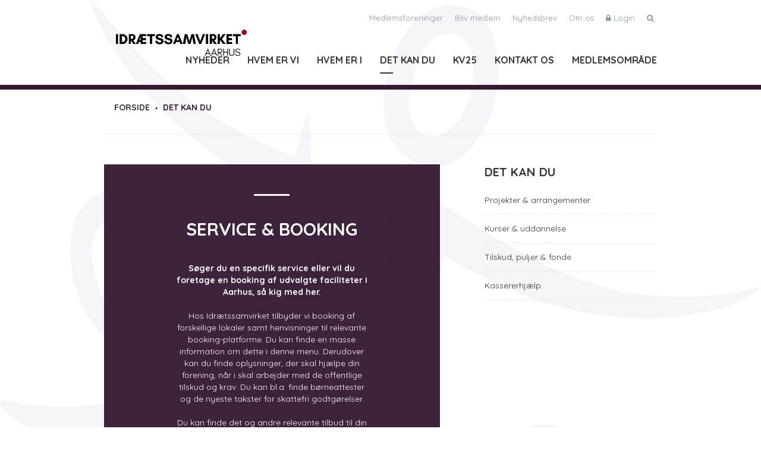

--- FILE ---
content_type: text/html; charset=utf-8
request_url: https://www.idraetssamvirket.dk/service-booking/
body_size: 71276
content:
<!DOCTYPE html>
<html lang="da">
	<head>
		<title>Service & Booking</title>
		<meta charset="UTF-8" />
		<meta name="robots" content="noindex" />
		<link rel="stylesheet" href="/style_29.css" type="text/css" />
		<script src="//code.jquery.com/jquery-2.2.4.min.js" type="text/javascript"></script>
<script language="JavaScript" type="text/javascript">
   function Init(){
document.querySelector('html').setAttribute('data-nodeid',3954);

   }
   window.onload = Init;
</script>

<script>
//<![CDATA[

$(function(){

	$('#subscribe').load('/async.asp?method=Subscribe&type=3');
  
	$(document).on('click', 'a.bookmark', function(e){
      e.preventDefault();
      
      scrollToBookmark($(this).attr('href'));
      
	});	

});

function requestAuthenticate(form){

  $.ajax({
    type: "POST",
    url: '/async.asp?method=RequestAuthenticate&type=3',
    data: form.serialize(),
    success: function(response)
    {
      if(response==''){
        Cookies.set('idraetssamvirket.subscriber','closed',{ expires: 365, path: '/' });
		document.location = form.attr('action');
      } else {
        soa_v1(response);
      }
    }
  });   

}

//]]>
</script>
<style type="text/css">
/*.pre-line{ white-space: pre-line; }*/

.theme{ background: none!important; }
.header{ background: rgba(255,255,255,.95); position: fixed; width: 100%; height: 100%; top: 0; z-index: -1; }

/*
.fixed{ position: fixed; width: 100%; height: 100%; top: 0; z-index: -2; }
.fixed img{ width: 100%; height: auto; }
*/

p:empty{ display: block; min-height: 20px; }

div.breadcrumb + div.block{ margin-top: -35px; }

#fbfeed h3{ font-size: 20px; text-transform: uppercase; margin-bottom: 0.5em; }

@media (min-width: 768px) {
    .container { width:750px }
}

@media (min-width: 992px) {
    .container { width:970px }
}

@media (min-width: 1200px) {
    .container { width:1200px }
}

/*
.header a.logo{ width: 220px; height: 105px; background: url(/files/layout/css/logo.svg) no-repeat; background-size: cover; display: block; position: absolute; top: 15px; left: 35px; transition: all .1s ease; }
*/

.header a.logo{ width: 220px; height: 44px; background: url(/files/layout/css/Idrætssamvirket_aarhus_print_black.png) no-repeat; background-size: contain!important; display: block; position: absolute; top: 50%; transform: translateY(-50%); left: 35px; transition: all .1s ease; }

ul{ list-style-type: none; margin: 0; padding: 0; }
a{ text-decoration: none; }

.header { position: relative; z-index: 3; }
.header .container{ height: 143px; position: relative; }

.block{ padding: 50px 0; }
.pt0{ padding-top: 0!important; }
.pb0{ padding-bottom: 0!important; }

.header .container .menu-panel{ position: absolute; top: 20px; right: 15px;  }
.header .container .menu-panel li{ float: left; margin-left: 20px; }
.header .container .menu-panel li a{ color: #8597a0; font-size: 13px; }
.header .container .menu-panel li i.fa{ margin-right: 5px; }

.header .container .menu{ position: absolute; bottom: -8px; right: 15px; }
.header .container .menu > li{ float: left; margin: 0 0 0 30px; }
.header .container .menu > li > a{ display: inline-block; font-size: 16px; line-height: 1em; text-transform: uppercase; color: #333; font-weight: 700; }

.header .container .menu-secondary{ position: absolute; bottom: 13px; right: 0; }
.header .container .menu-secondary > li{ float: left; margin: 0 0 0 25px; }
.header .container .menu-secondary > li > a{ display: inline-block; line-height: 1em; color: #333; font-weight: 700; }

.sticky-wrapper { position: relative; z-index: 10; }

.sticky {	-webkit-box-shadow: 0px 3px 5px 0px rgba(0,0,0,0.15);	-moz-box-shadow: 0px 3px 5px 0px rgba(0,0,0,0.15);	box-shadow: 0px 3px 5px 0px rgba(0,0,0,0.15); }

.sticky {	width: 100%;	position: fixed;	z-index: 10;	top: 0; }		

.sticky .header{ background: rgba(255,255,255,1); }

/*
.sticky .header .container a.logo { width: 45px; height: 52px; background: url(/files/layout/css/logo-form.svg) no-repeat; top: 7px; background-size: cover; transition: all .1s ease; }
*/

.sticky .header .container a.logo { width: 200px; background: url(/files/layout/css/Idrætssamvirket_aarhus_print_black.png) no-repeat; transition: all .1s ease; }

.sticky .header .container{ height: 65px; }			
.sticky .header .container .menu-panel{ display: none; }

.sticky .fixed{ display: none; }
.sticky + div { margin-top: 80px; }


.html table{ border: none; }
.html table td{ padding: 5px 10px; }

.profiles .profile .text{ text-align: center; padding: 25px; height: 190px; }
.profiles .profile .text h4{ text-transform: uppercase; }

.profiles .profile .text .desc{ margin-top: 10px; }
.profiles .profile .text em{ margin-top: 7px; display: block; color: #999; font-weight: 300; }
.profiles .profile .image:hover .SoMe{ opacity: 1; transition: all 0.3s ease; }
.profiles .image{ position: relative; }
.profiles .image img{ width: 100%; height: auto; }

.profiles .contact-icons{ margin-top: 10px; }
.profiles .contact-icons a{ border: none; margin: 0 10px; }

a.button.read-more{ padding: 0 15px; }
</style>

<script>
//<![CDATA[

$(function(){

  $('#login').load('/async.asp?guid=10b6267a-72ae-48e0-997b-31bd28435dfa&type=2&method=LoginCheck');

});


function logoff(){

  $.ajax({
    type: "POST",
    url: '/async.asp?guid=10b6267a-72ae-48e0-997b-31bd28435dfa&type=2&method=LogOff',
    success: function(url)
    {
      location.replace(url);
    }, error: function(error)
    {
      soa_v1(JSON.parse(error.responseText).ResponseText);
    }
  });   

}

//]]>
</script>

<script>
//<![CDATA[

$(function(){

	$('#clone-search').html( $('.search-wrapper').html() );

})

//]]>
</script>

<style type="text/css">
.right-menu .level2{ padding-left: 20px; position: relative; }
.right-menu .level2::before{ content: "-"; display: block; position: absolute; top: 13px; left: 5px; }
</style>

<script>
//<![CDATA[

addEventListener("load", (event) => {

  if($('aside.popup-subscriber').length==1){
  
    let subscriber_delay = $('aside.popup-subscriber').data('delay');
    
    if( !Cookies.get('idraetssamvirket.subscriber') && $('div#subscribe').length == 0 ){

      setTimeout(function() { 
        $('aside.popup-subscriber').addClass('show');
      }, subscriber_delay);

    };

  }

});

function closeSubscriber(){

  $('aside.popup-subscriber').removeClass('show');
  Cookies.set('idraetssamvirket.subscriber','closed',{ expires: 365, path: '/' });

}

function requestAuthenticatePopup(form){

  $.ajax({
    type: "POST",
    url: '/async.asp?method=RequestAuthenticate&type=3',
    data: form.serialize(),
    success: function(response)
    {
      if(response==''){
        Cookies.set('idraetssamvirket.subscriber','closed',{ expires: 365, path: '/' });
        document.location = form.attr('action');
      } else {
        soa_v1(response);
      }
    }
  });   

}

//]]>
</script>
<style type="text/css">
.footer .image img{ max-width: 100%; height: auto; }
.footer .image{ margin-bottom: 10px; }

.footer .sponsors .image{ height: 70px; }
.footer .sponsors .image img{ max-width: 100%; max-height: 100%;  }

.footer .socials a{ position: relative; }
.footer .socials a > svg { width: 14px; height: 14px; position: absolute; top: calc(50% - 7px); left: calc(50% - 8px); }

.footer .socials a.linkedin > svg{ left: calc(50% - 6px); }

aside.popup-subscriber {
  border-style: solid;
  border-color: rgb(0, 0, 0);
  border-width: 0;
  border-radius: 3px;
  box-shadow: rgba(0, 0, 0, 0.298039) 0px 0px 2px;
  background-color: #fff; padding: 25px; padding-top: 30px;
  width: 460px; max-width: calc(100% - 30px);
  position: fixed; bottom: 15px; left: 15px; z-index: 5;
  text-align: center;
  transform: translateX(-120%);
  transition: 1s ease-in-out;
}

aside.popup-subscriber.show{ transform: translateX(0); }

aside.popup-subscriber > label{ display: block; font-size: 24px; line-height: 1.2; color: #8b2e3a; font-weight: 700; margin-bottom: 10px; }
aside.popup-subscriber > p{ text-wrap: pretty; }
aside.popup-subscriber > span { width: 30px; height: 30px; position: absolute; top: 0; right: 0; padding: 7px; cursor: pointer; }

aside.popup-subscriber input{ width: 100%; text-align: center; }

aside.popup-subscriber button{ text-transform: uppercase; font-weight: 700; background-color: #8b2e3a; color: #fff; border: unset; width: 100%; height: 38px; margin-top: 15px; cursor: pointer; }

@media (max-width: 991px){

  .footer .col-md-6{ margin-top: 2em; }

}

@media (max-width: 768px){

  .footer .col-md-6{ margin-top: 2em; }
  .footer .col-lg-2{ margin-bottom: 2em; }

}

@media (max-width: 575px){

  .footer .col-md-6{ margin-top: 2em; }

}
</style>

<style type="text/css">
body{ opacity: 0;}

*, *:before, *:after { -webkit-box-sizing: border-box; -moz-box-sizing: border-box; box-sizing: border-box; }
*{ margin: 0; outline: none; -webkit-text-size-adjust: none; }

body{ font-family: 'Quicksand', sans-serif; font-size: 14px; line-height: 1.428571429; color: #333; margin: 0; }
</style>
<meta name="format-detection" content="telephone=no">
<meta name="viewport" content="width=device-width">
<link href="https://fonts.googleapis.com/css?family=Quicksand:400,500,700" rel="stylesheet">
<link rel="stylesheet" href="/files/layout/css/bootstrap-grid.min.css">
<link rel="stylesheet" href="//maxcdn.bootstrapcdn.com/font-awesome/4.7.0/css/font-awesome.min.css">
<link rel="stylesheet" href="/files/layout/css/main.css">
<link rel="stylesheet" href="//code.jquery.com/ui/1.12.1/themes/base/jquery-ui.css">

<style type="text/css">
.col-md-8.xtrapad .col-md-2{ display: none; }.col-md-8.xtrapad .col-md-8{    -ms-flex: 0 0 100%;    flex: 0 0 100%;    max-width: 100%;}</style>



<script>(function(w,d,s,l,i){w[l]=w[l]||[];w[l].push({'gtm.start':
new Date().getTime(),event:'gtm.js'});var f=d.getElementsByTagName(s)[0],
j=d.createElement(s),dl=l!='dataLayer'?'&l='+l:'';j.async=true;j.src=
'//www.googletagmanager.com/gtm.js?id='+i+dl;f.parentNode.insertBefore(j,f);
})(window,document,'script','dataLayer','GTM-WMQDNKD');</script>
<!-- End Google Tag Manager -->
	</head>
	<body>
		<noscript><iframe src="//www.googletagmanager.com/ns.html?id=GTM-WMQDNKD"
		height="0" width="0" style="display:none;visibility:hidden"></iframe></noscript>
<div class="theme">
  <div class="sticky-wrapper">
      <div class="header">
        <div class="container">
        
        <a class="logo" href="/"></a>
        <ul class="burger"><li></li><li></li><li></li></ul>
        
        <div class="menu-wrapper">
          <div class="wrapper">

  
  <div id="clone-search"></div>
<ul class="menu">
	<li><a class="False" href="/nyheder/1/">Nyheder</a><span class="hasChild False"></span><ul class="showFalse">	<li><a class="False" href="/nyheder/1/2026/">2026</a><span class="hasChild False"></span><ul class="showFalse">	<li><a class="False" href="/nyheder/1/2026/vil-du-vaere-med-til-at-loefte-traenerudviklingen-i-aarhus-bliv-ambassadoer-for-traenerloeftet/">Vil du være med til at løfte trænerudviklingen i Aarhus? Bliv ambassadør for Trænerløftet!</a>	</li>
	<li><a class="False" href="/nyheder/1/2026/idraet-med-plads-til-alle-er-jeres-forening-med/">Idræt med plads til alle – er jeres forening med?</a>	</li>
	<li><a class="False" href="/nyheder/1/2026/aarhus-idraetsfond-igen-aaben-for-ansoegning-sidste-uddeling-nogensinde/">Aarhus Idrætsfond igen åben for ansøgning – sidste uddeling nogensinde</a>	</li>
	<li><a class="False" href="/nyheder/1/2026/jobopslag-baeredygtighedskonsulent-til-idraetssamvirket/">Jobopslag: Bæredygtighedskonsulent til Idrætssamvirket</a>	</li>
	<li><a class="False" href="/nyheder/1/2026/her-er-de-nominerede-til-aarets-idraetsudoever-2025/">Her er de nominerede til Årets Idrætsudøver 2025</a>	</li>
	<li><a class="False" href="/nyheder/1/2026/saadan-kan-du-bruge-ai-i-din-forening/">Sådan kan du bruge AI i din forening</a>	</li>
</ul>	</li>
	<li><a class="False" href="/nyt-fra-os/2025/">2025</a><span class="hasChild False"></span><ul class="showFalse">	<li><a class="False" href="/nyt-fra-os/2025/aarhus-hylder-sine-mestre/1/">Aarhus hylder sine mestre</a>	</li>
	<li><a class="False" href="/nyt-fra-os/2025/et-aar-hvor-idraetten-for-alvor-rykkede-frem-paa-dagsordenen/">Et år, hvor idrætten for alvor rykkede frem på dagsordenen</a>	</li>
	<li><a class="False" href="/nyt-fra-os/2025/faa-10-000-kroner-i-stoette-til-udlandsrejse-til-boern-og-unge-i-jeres-idraetsforening-/">Få 10.000 kroner i støtte til udlandsrejse til børn og unge i jeres idrætsforening 🛫</a>	</li>
	<li><a class="False" href="/nyt-fra-os/2025/bliv-samfundsfaglig-praktikant-hos-idraetssamvirket/">Bliv samfundsfaglig praktikant hos Idrætssamvirket</a>	</li>
	<li><a class="False" href="/nyt-fra-os/2025/bliv-kommunikationspraktikant-hos-idraetssamvirket/">Bliv kommunikationspraktikant hos Idrætssamvirket</a>	</li>
	<li><a class="False" href="/nyt-fra-os/2025/folkeoplysningsudvalget-foreningernes-stemme-ind-i-kommunen/">Folkeoplysningsudvalget: foreningernes stemme ind i kommunen</a>	</li>
	<li><a class="False" href="/nyt-fra-os/2025/10-aarhusianske-foreninger-faar-stoette-til-at-ansaette-en-udvikler/">10 aarhusianske foreninger får støtte til at ansætte en udvikler</a>	</li>
	<li><a class="False" href="/nyt-fra-os/2025/hvem-er-aarets-idraetsudoever-2025/">Hvem er årets idrætsudøver 2025?</a>	</li>
	<li><a class="False" href="/nyt-fra-os/2025/faa-tilskud-til-at-lave-sommeraktiviteter-for-boern/">Få tilskud til at lave sommeraktiviteter for børn</a>	</li>
	<li><a class="False" href="/nyt-fra-os/2025/debat-aarhus-kan-mere-naar-vi-goer-det-sammen/">DEBAT: Aarhus kan mere, når vi gør det sammen</a>	</li>
	<li><a class="False" href="/nyt-fra-os/2025/anlaegspuljen-foreninger-modtager-82-millioner-kroner-i-tilskud/">Anlægspuljen: foreninger modtager 82 millioner kroner i tilskud</a>	</li>
	<li><a class="False" href="/nyt-fra-os/2025/kv25-vi-vil-have-bydele-med-plads-til-liv-og-faellesskab/">KV25: Vi vil have bydele med plads til liv og fællesskab</a>	</li>
	<li><a class="False" href="/nyt-fra-os/2025/husk-at-soege-tilskud-til-din-forening-inden-1-december/">Husk at søge tilskud til din forening inden 1. december</a>	</li>
	<li><a class="False" href="/nyt-fra-os/2025/helt-nyt-tilbud-til-dig-der-vil-vaere-en-staerkere-leder-i-din-forening/">Helt nyt tilbud til dig, der vil være en stærkere leder i din forening</a>	</li>
	<li><a class="False" href="/nyt-fra-os/2025/engageret-debat-og-staerke-budskaber-til-idraettens-debatmoede/">Engageret debat og stærke budskaber til Idrættens Debatmøde</a>	</li>
	<li><a class="False" href="/nyt-fra-os/2025/kv25-i-aarhus-skal-der-vaere-plads-til-alle-der-har-lyst-til-at-vaere-med/">KV25: I Aarhus skal der være plads til alle, der har lyst til at være med</a>	</li>
	<li><a class="False" href="/nyt-fra-os/2025/kv25-investering-i-idraet-styrker-hele-byens-udvikling/">KV25: Investering i idræt styrker hele byens udvikling</a>	</li>
	<li><a class="False" href="/nyt-fra-os/2025/faa-ansat-en-udvikler-i-jeres-forening/">Få ansat en udvikler i jeres forening</a>	</li>
	<li><a class="False" href="/nyt-fra-os/2025/frivilligfest-i-friheden/">Frivilligfest i Friheden</a>	</li>
	<li><a class="False" href="/nyt-fra-os/2025/kv25-saet-kraefterne-fri-i-foreningslivet/">KV25: Sæt kræfterne fri i foreningslivet</a>	</li>
	<li><a class="False" href="/nyt-fra-os/2025/idraettens-debatmoede-2025/">IDRÆTTENS DEBATMØDE 2025</a>	</li>
	<li><a class="False" href="/nyt-fra-os/2025/nu-gaar-aarhus-idraettens-kv25-i-gang-/">Nu går Aarhus Idrættens KV25 i gang! 🚀</a>	</li>
	<li><a class="False" href="/nyt-fra-os/2025/budgetforlig-idraetten-faar-et-rygstoed-men-byraadet-forsoemmer-muligheden-for-at-taenke-idraetten-ind-i-fremtidens-aarhus/">BUDGETFORLIG: Idrætten får et rygstød, men Byrådet forsømmer muligheden for at tænke idrætten ind i fremtidens Aarhus</a>	</li>
	<li><a class="False" href="/nyt-fra-os/2025/en-trilleboer-til-traening-skal-vi-foelges/">En trillebør til træning? Skal vi følges?</a>	</li>
	<li><a class="False" href="/nyt-fra-os/2025/hoering-hvordan-skal-aarhus-udvikles-for-at-styrke-idraetten/">Høring: Hvordan skal Aarhus udvikles for at styrke idrætten?</a>	</li>
	<li><a class="False" href="/nyt-fra-os/2025/krav-om-digital-bogfoering-her-er-alt-hvad-du-skal-vide/">Krav om digital bogføring: Her er alt, hvad du skal vide</a>	</li>
	<li><a class="False" href="/nyt-fra-os/2025/invitation-vaer-med-til-at-goere-aarhus-hallen-til-virkelighed/">Invitation: Vær med til at gøre Aarhus-Hallen til virkelighed</a>	</li>
	<li><a class="False" href="/nyt-fra-os/2025/anlaegspuljen-idraetsforeninger-staar-i-koe-for-at-styrke-idraetten-i-aarhus/">Anlægspuljen: idrætsforeninger står i kø for at styrke idrætten i Aarhus</a>	</li>
	<li><a class="False" href="/nyt-fra-os/2025/idraetsforeningerne-lader-bilen-staa-i-september-skal-vi-foelges/">Idrætsforeningerne lader bilen stå i september. Skal vi følges?</a>	</li>
	<li><a class="False" href="/nyt-fra-os/2025/debat-lad-os-goere-det-nemmere-og-hurtigere-at-bygge-idraetsfaciliteter-i-aarhus/">Debat: Lad os gøre det nemmere og hurtigere at bygge idrætsfaciliteter i Aarhus</a>	</li>
	<li><a class="False" href="/nyt-fra-os/2025/foreningerne-aabner-op-gratis-tilbud-til-studerende-i-aarhus/">Foreningerne åbner op: gratis tilbud til studerende i Aarhus</a>	</li>
	<li><a class="False" href="/nyt-fra-os/2025/aarhus-hallen-former-sig-efter-bidrag-fra-foreninger/">Aarhus-Hallen former sig efter bidrag fra foreninger</a>	</li>
	<li><a class="False" href="/nyt-fra-os/2025/foreningsidraetten-under-lup/">Foreningsidrætten under lup</a>	</li>
	<li><a class="False" href="/nyt-fra-os/2025/idraettens-frivilligpris-2025-aaben-for-indstilling/">Idrættens Frivilligpris 2025, åben for indstilling</a>	</li>
	<li><a class="False" href="/nyt-fra-os/2025/har-i-brug-for-kassererhjaelp/">Har I brug for Kassererhjælp?</a>	</li>
	<li><a class="False" href="/nyt-fra-os/2025/skab-plads-til-idraettens-faellesskaber-paa-pier-3/">Skab plads til Idrættens fællesskaber på Pier 3</a>	</li>
	<li><a class="False" href="/nyt-fra-os/2025/sommerhilsen-fra-idraetssamvirket/">Sommerhilsen fra Idrætssamvirket</a>	</li>
	<li><a class="False" href="/nyt-fra-os/2025/moed-fondene/">Mød fondene</a>	</li>
	<li><a class="False" href="/nyt-fra-os/2025/165-millioner-kroner-til-idraetten-i-aarhus/">165 millioner kroner til idrætten i Aarhus</a>	</li>
	<li><a class="False" href="/nyt-fra-os/2025/ny-i-bestyrelsen-lad-os-moedes/">Ny i bestyrelsen? Lad os mødes</a>	</li>
	<li><a class="False" href="/nyt-fra-os/2025/anlaegspuljen-er-aaben-for-ansoegning/">Anlægspuljen er åben for ansøgning</a>	</li>
	<li><a class="False" href="/nyt-fra-os/2025/vaer-med-til-at-give-gammelt-sportstoej-nyt-liv/">Vær med til at give gammelt sportstøj nyt liv</a>	</li>
	<li><a class="False" href="/nyt-fra-os/2025/anders-winnerskjold-idraetten-skal-fylde-mere-i-aarhus-end-den-goer-i-dag/">Anders Winnerskjold: Idrætten skal fylde mere i Aarhus end den gør i dag</a>	</li>
	<li><a class="False" href="/nyt-fra-os/2025/hvem-skal-kaares-som-aarets-talent/">Hvem skal kåres som årets talent?</a>	</li>
	<li><a class="False" href="/nyt-fra-os/2025/stor-opbakning-til-idraetssamvirkets-aarsmoede/">Stor opbakning til Idrætssamvirkets årsmøde</a>	</li>
	<li><a class="False" href="/nyt-fra-os/2025/try-out-vil-i-vaere-med-til-at-lave-aktiviteter-for-unge-studerende/">Try Out: Vil I være med til at lave aktiviteter for unge studerende?</a>	</li>
	<li><a class="False" href="/nyt-fra-os/2025/husk-at-soege-tilskud-til-din-forening-inden-1-juni/">Husk at søge tilskud til din forening inden 1. juni</a>	</li>
	<li><a class="False" href="/nyt-fra-os/2025/debat-stoejgraenser-haemmer-aarhus-foreningsliv/">DEBAT: Støjgrænser hæmmer Aarhus’ foreningsliv</a>	</li>
	<li><a class="False" href="/nyt-fra-os/2025/julie-leth-er-aarets-idraetsudoever-2024-/">Julie Leth er årets idrætsudøver 2024 🏆</a>	</li>
	<li><a class="False" href="/nyt-fra-os/2025/aarets-leder-vil-udbrede-en-helt-ny-sport/">Årets Leder vil udbrede en helt ny sport</a>	</li>
	<li><a class="False" href="/nyt-fra-os/2025/op-til-10-mio-kr-til-modernisering-af-idraetshaller/">Op til 10 mio. kr. til modernisering af idrætshaller</a>	</li>
	<li><a class="False" href="/nyt-fra-os/2025/rulleskiklub-er-nyeste-medlem-af-idraetssamvirket/">Rulleskiklub er nyeste medlem af Idrætssamvirket</a>	</li>
	<li><a class="False" href="/nyt-fra-os/2025/ny-pulje-soeg-op-til-75-000-kr-til-at-fejre-jeres-frivillige/">NY PULJE: Søg op til 75.000 kr. til at fejre jeres frivillige</a>	</li>
	<li><a class="False" href="/nyt-fra-os/2025/bliv-bestyrelsesmedlem-i-idraetssamvirket/1/">Bliv bestyrelsesmedlem i Idrætssamvirket</a>	</li>
	<li><a class="False" href="/nyt-fra-os/2025/aarhus-hylder-sine-mestre/">Aarhus hylder sine mestre</a>	</li>
	<li><a class="False" href="/nyt-fra-os/2025/bliv-bestyrelsesmedlem-i-idraetssamvirket/">Bliv bestyrelsesmedlem i Idrætssamvirket</a>	</li>
	<li><a class="False" href="/nyt-fra-os/2025/hvem-er-aarets-idraetsudoever-i-aarhus/">Hvem er årets idrætsudøver i Aarhus?</a>	</li>
	<li><a class="False" href="/nyt-fra-os/2025/borgmesteren-kommer-til-idraetssamvirkets-aarsmoede-goer-du/">Borgmesteren kommer til Idrætssamvirkets årsmøde. Gør du?</a>	</li>
	<li><a class="False" href="/nyt-fra-os/2025/hvem-er-aarets-idraetsleder-i-aarhus/">Hvem er årets idrætsleder i Aarhus?</a>	</li>
	<li><a class="False" href="/nyt-fra-os/2025/ny-staerk-profil-paa-holdet/">Ny stærk profil på holdet</a>	</li>
	<li><a class="False" href="/nyt-fra-os/2025/medlemstallene-i-de-aarhusianske-idraetsforeninger-saetter-rekord/">Medlemstallene i de aarhusianske idrætsforeninger sætter rekord</a>	</li>
	<li><a class="False" href="/nyt-fra-os/2025/saa-er-det-tid-til-idraetssamvirkets-aarsmoede/">Så er det tid til Idrætssamvirkets årsmøde</a>	</li>
	<li><a class="False" href="/nyt-fra-os/2025/idraetssamvirket-har-faaet-ny-adresse/">Idrætssamvirket har fået ny adresse</a>	</li>
	<li><a class="False" href="/nyt-fra-os/2025/invitation-bliv-en-del-af-aarhus-hallen/">Invitation: Bliv en del af Aarhus-Hallen</a>	</li>
	<li><a class="False" href="/nyt-fra-os/2025/flere-idraetsskoler-i-aarhus/">Flere idrætsskoler i Aarhus?</a>	</li>
	<li><a class="False" href="/nyt-fra-os/2025/ny-frivillighedspulje-stoetter-projekter-med-op-til-200-000-kroner/">Ny frivillighedspulje støtter projekter med op til 200.000 kroner</a>	</li>
	<li><a class="False" href="/nyt-fra-os/2025/aarhus-fremad-atletik-vinder-idraettens-frivilligpris-/">Aarhus Fremad Atletik vinder Idrættens Frivilligpris 🏆</a>	</li>
	<li><a class="False" href="/nyt-fra-os/2025/hjaelp-med-at-holde-naturen-ren-og-tjen-2-400-kr-til-jeres-forening/">Hjælp med at holde naturen ren og tjen 2.400 kr. til jeres forening</a>	</li>
	<li><a class="False" href="/nyt-fra-os/2025/salling-fondene-stoetter-aarhus-hallen/">Salling Fondene støtter Aarhus-Hallen</a>	</li>
	<li><a class="False" href="/nyt-fra-os/2025/invitation-skal-aarhus-hallen-vaere-jeres-hjemmebane/">Invitation: Skal Aarhus-Hallen være jeres hjemmebane?</a>	</li>
	<li><a class="False" href="/nyt-fra-os/2025/staerke-kraefter-i-spidsen-for-aarhus-hallen/">Stærke kræfter i spidsen for Aarhus-Hallen</a>	</li>
	<li><a class="False" href="/nyt-fra-os/2025/husk-at-soege-tilskud-til-din-forening-inden-1-marts-2025/">Husk at søge tilskud til din forening inden 1. marts (2025)</a>	</li>
	<li><a class="False" href="/nyt-fra-os/2025/jobopslag-udviklingskonsulent-til-idraetssamvirket/">Jobopslag: Udviklingskonsulent til Idrætssamvirket</a>	</li>
	<li><a class="False" href="/nyt-fra-os/2025/foreningspuljen-aendrer-beloebsgraenserne-midlerne-skal-fordeles-til-flere-foreninger/">Foreningspuljen ændrer beløbsgrænserne. Midlerne skal fordeles til flere foreninger</a>	</li>
	<li><a class="False" href="/nyt-fra-os/2025/kom-gratis-ind-og-se-sah-mod-aalborg-haandbold/">Kom gratis ind og se SAH mod Aalborg Håndbold</a>	</li>
	<li><a class="False" href="/nyt-fra-os/2025/ny-oekonomimedarbejder-skal-hjaelpe-foreninger-med-kassererarbejdet/">Ny økonomimedarbejder skal hjælpe foreninger med kassererarbejdet</a>	</li>
	<li><a class="False" href="/nyt-fra-os/2025/ny-pulje-stoetter-idraetstilbud-for-aarhusianere-med-handicap-og-saerlige-behov/">Ny pulje støtter idrætstilbud for aarhusianere med handicap og særlige behov</a>	</li>
</ul>	</li>
	<li><a class="False" href="/nyt-fra-os/2024/">2024</a><span class="hasChild False"></span><ul class="showFalse">	<li><a class="False" href="/nyt-fra-os/2024/faa-10-000-kroner-i-stoette-til-udlandsrejse-til-boern-og-unge-i-jeres-idraetsforening-/">Få 10.000 kroner i støtte til udlandsrejse til børn og unge i jeres idrætsforening 🛫</a>	</li>
	<li><a class="False" href="/nyt-fra-os/2024/anlaegspuljen-millioner-paa-vej-til-idraetsforeninger-i-aarhus/">Anlægspuljen: Millioner på vej til idrætsforeninger i Aarhus</a>	</li>
	<li><a class="False" href="/nyt-fra-os/2024/kultur-og-borgerservice-giver-900-000-til-udvikling-af-aarhus-hallen/">Kultur og Borgerservice giver 900.000 til udvikling af Aarhus-Hallen</a>	</li>
	<li><a class="False" href="/nyt-fra-os/2024/video-175-boern-traenede-transport-i-fire-uger/">VIDEO: 175 børn trænede transport i fire uger</a>	</li>
	<li><a class="False" href="/nyt-fra-os/2024/sprudlende-energi-i-et-turbulent-aar/">Sprudlende energi i et turbulent år</a>	</li>
	<li><a class="False" href="/nyt-fra-os/2024/kongelunden-skal-baade-vaere-for-eliten-og-de-mange/">Kongelunden skal både være for eliten og de mange</a>	</li>
	<li><a class="False" href="/nyt-fra-os/2024/unge-mestre-blev-hyldet-af-byen-og-agf-anfoerer/">Unge mestre blev hyldet af byen og AGF-anfører</a>	</li>
	<li><a class="False" href="/nyt-fra-os/2024/her-er-de-nominerede-til-idraettens-frivilligpris-2024/">Her er de nominerede til Idrættens Frivilligpris 2024</a>	</li>
	<li><a class="False" href="/nyt-fra-os/2024/ny-pulje-giver-75-mio-kr-til-renovering-af-moedesteder/">Ny pulje giver 75 mio. kr til renovering af mødesteder</a>	</li>
	<li><a class="False" href="/nyt-fra-os/2024/idraetssamvirket-soeger-timeloennet-oekonomimedarbejder/">Idrætssamvirket søger timelønnet økonomimedarbejder</a>	</li>
	<li><a class="False" href="/nyt-fra-os/2024/populaer-badeklub-bliver-medlem-af-idraetssamvirket/">Populær badeklub bliver medlem af Idrætssamvirket</a>	</li>
	<li><a class="False" href="/nyt-fra-os/2024/fest-for-de-frivillige/">Fest for de frivillige</a>	</li>
	<li><a class="False" href="/nyt-fra-os/2024/ny-i-bestyrelsen-lad-os-moedes/">Ny i bestyrelsen? Lad os mødes</a>	</li>
	<li><a class="False" href="/nyt-fra-os/2024/aarhus-hylder-ungdommens-mestre/">Aarhus hylder ungdommens mestre</a>	</li>
	<li><a class="False" href="/nyt-fra-os/2024/debat-ser-idraetten-i-aarhus-ind-i-en-lys-fremtid/">DEBAT: Ser idrætten i Aarhus ind i en lys fremtid?</a>	</li>
	<li><a class="False" href="/nyt-fra-os/2024/husk-at-soege-tilskud-til-din-forening-inden-1-december/">Husk at søge tilskud til din forening inden 1. december</a>	</li>
	<li><a class="False" href="/nyt-fra-os/2024/aarhus-hallen-ny-indendoers-cykel-og-multihal-i-kongelunden-taettere-paa-en-realitet/">Aarhus-Hallen: Ny indendørs cykel- og multihal i Kongelunden tættere på en realitet</a>	</li>
	<li><a class="False" href="/nyt-fra-os/2024/har-i-brug-for-kassererhjaelp/">Har I brug for Kassererhjælp?</a>	</li>
	<li><a class="False" href="/nyt-fra-os/2024/kender-du-loppehuset-tjen-over-100-000-kr-til-jeres-forening/">Kender du Loppehuset? Tjen over 100.000 kr. til jeres forening</a>	</li>
	<li><a class="False" href="/nyt-fra-os/2024/har-byraadet-vendt-idraetten-ryggen/">Har byrådet vendt idrætten ryggen?</a>	</li>
	<li><a class="False" href="/nyt-fra-os/2024/praktik-hos-idraetssamvirket/">Praktik hos Idrætssamvirket</a>	</li>
	<li><a class="False" href="/nyt-fra-os/2024/idraettens-frivilligpris-2024-aaben-for-indstilling/">Idrættens Frivilligpris 2024, åben for indstilling</a>	</li>
	<li><a class="False" href="/nyt-fra-os/2024/faa-et-gratis-oekonomitjek-af-jeres-forening/">Få et gratis økonomitjek af jeres forening</a>	</li>
	<li><a class="False" href="/nyt-fra-os/2024/hvilken-betydning-har-budgetforliget-for-idraetten-i-aarhus/">Hvilken betydning har budgetforliget for idrætten i Aarhus?</a>	</li>
	<li><a class="False" href="/nyt-fra-os/2024/frivilligfest-i-friheden/">Frivilligfest i Friheden</a>	</li>
	<li><a class="False" href="/nyt-fra-os/2024/er-aarets-holdkammerat-fra-aarhus/">Er Årets Holdkammerat fra Aarhus?</a>	</li>
	<li><a class="False" href="/nyt-fra-os/2024/anlaegspuljen-idraetsforeningerne-hungrer-efter-bedre-faciliteter/">Anlægspuljen: idrætsforeningerne hungrer efter bedre faciliteter</a>	</li>
	<li><a class="False" href="/nyt-fra-os/2024/ny-rapport-idraet-og-fritid-er-en-af-de-vigtigste-faktorer-naar-aarhusianerne-vurderer-deres-livskvalitet/">Ny rapport: Idræt og fritid er en af de vigtigste faktorer, når aarhusianerne vurderer deres livskvalitet</a>	</li>
	<li><a class="False" href="/nyt-fra-os/2024/johan-soee-er-aarets-talent-2023/">Johan Søe er Årets Talent 2023</a>	</li>
	<li><a class="False" href="/nyt-fra-os/2024/skal-vi-foelges-boern-viser-klimavejen/">Skal vi følges? Børn viser klimavejen</a>	</li>
	<li><a class="False" href="/nyt-fra-os/2024/52-af-idraetssamvirkets-medlemmer-svarer-at-de-mangler-tider-mere-plads-eller-ekstra-kapacitet/">52% af Idrætssamvirkets medlemmer svarer, at de mangler tider, mere plads eller ekstra kapacitet</a>	</li>
	<li><a class="False" href="/nyt-fra-os/2024/sidste-omgang-paa-aarhus-cyklebane/">Sidste omgang på Aarhus Cyklebane</a>	</li>
	<li><a class="False" href="/nyt-fra-os/2024/bevaeg-dig-under-festugen/">Bevæg dig under Festugen</a>	</li>
	<li><a class="False" href="/nyt-fra-os/2024/husk-at-soege-tilskud-til-din-forening-inden-1-september/">Husk at søge tilskud til din forening inden 1. september</a>	</li>
	<li><a class="False" href="/nyt-fra-os/2024/udspil-fra-regeringen-skal-goere-op-med-regeltyranni/">Udspil fra regeringen skal gøre op med regeltyranni</a>	</li>
	<li><a class="False" href="/nyt-fra-os/2024/haardtsparkende-forening-nyt-medlem-af-idraetssamvirket/">Hårdtsparkende forening nyt medlem af Idrætssamvirket</a>	</li>
	<li><a class="False" href="/nyt-fra-os/2024/sommerhilsen-fra-idraetssamvirkets-kontor/">Sommerhilsen fra Idrætssamvirkets kontor</a>	</li>
	<li><a class="False" href="/nyt-fra-os/2024/stor-interesse-for-nyoprettet-foreningsudviklerpulje/">Stor interesse for nyoprettet foreningsudviklerpulje</a>	</li>
	<li><a class="False" href="/nyt-fra-os/2024/nu-er-aarhus-idraetsfond-aaben-for-ansoegning/">Nu er Aarhus Idrætsfond åben for ansøgning</a>	</li>
	<li><a class="False" href="/nyt-fra-os/2024/faa-adgang-til-tusindvis-af-frivillige/">Få adgang til tusindvis af frivillige</a>	</li>
	<li><a class="False" href="/nyt-fra-os/2024/to-nye-medlemsforeninger-i-byens-staerkeste-idraetsfaellesskab/">To nye medlemsforeninger i byens stærkeste idrætsfællesskab</a>	</li>
	<li><a class="False" href="/nyt-fra-os/2024/realdania-giver-150-moedesteder-vaek/">Realdania giver 150 mødesteder væk</a>	</li>
	<li><a class="False" href="/nyt-fra-os/2024/har-i-ansatte-i-jeres-forening-saa-skal-i-registrere-deres-arbejdstid-fra-d-1-juli/">Har I ansatte i jeres forening? Så skal I registrere deres arbejdstid fra d. 1. juli</a>	</li>
	<li><a class="False" href="/nyt-fra-os/2024/anlaegspuljen-er-nu-aaben-for-ansoegning/">Anlægspuljen er nu åben for ansøgning</a>	</li>
	<li><a class="False" href="/nyt-fra-os/2024/regeringsudspil-goer-det-nemmere-for-unge-at-vaere-frivillig/">Regeringsudspil gør det nemmere for unge at være frivillig</a>	</li>
	<li><a class="False" href="/nyt-fra-os/2024/ny-skole-skal-vaere-hele-byens-samlingspunkt-og-idraetten-er-med-fra-start/">Ny skole skal være hele byens samlingspunkt og idrætten er med fra start</a>	</li>
	<li><a class="False" href="/nyt-fra-os/2024/modtag-penge-og-deltag-i-krop-og-kaerlighed-festival/">Modtag penge og deltag i Krop og Kærlighed Festival</a>	</li>
	<li><a class="False" href="/nyt-fra-os/2024/nyt-navn-til-pulje-skal-invitere-endnu-flere-ind-i-faellesskabet/">Nyt navn til pulje skal invitere endnu flere ind i fællesskabet</a>	</li>
	<li><a class="False" href="/nyt-fra-os/2024/aarets-idraetsleder-2023/">Årets Idrætsleder 2023</a>	</li>
	<li><a class="False" href="/nyt-fra-os/2024/aarets-idraetsudoever-2023/">Årets Idrætsudøver 2023</a>	</li>
	<li><a class="False" href="/nyt-fra-os/2024/husk-at-soege-tilskud-til-din-forening-inden-1-juni/">Husk at søge tilskud til din forening inden 1. juni</a>	</li>
	<li><a class="False" href="/nyt-fra-os/2024/vil-jeres-forening-hjaelpe-de-boern-der-staar-mest-alene-i-vores-by/">Vil jeres forening hjælpe de børn, der står mest alene i vores by?</a>	</li>
	<li><a class="False" href="/nyt-fra-os/2024/her-er-de-nominerede-til-prisen-som-aarets-leder/">Her er de nominerede til prisen som Årets Leder</a>	</li>
	<li><a class="False" href="/nyt-fra-os/2024/debat-lad-os-fylde-pier-3-med-faellesskaber-og-bevaegelse/">Debat: Lad os fylde Pier 3 med fællesskaber og bevægelse</a>	</li>
	<li><a class="False" href="/nyt-fra-os/2024/ny-pulje-giver-mulighed-for-at-ansaette-en-udvikler-i-jeres-forening/">Ny pulje giver mulighed for at ansætte en udvikler i jeres forening</a>	</li>
	<li><a class="False" href="/nyt-fra-os/2024/vil-din-idraetsforening-tjene-penge/">VIl din idrætsforening tjene penge?</a>	</li>
	<li><a class="False" href="/nyt-fra-os/2024/kom-til-aarsmoede/">Kom til Årsmøde</a>	</li>
	<li><a class="False" href="/nyt-fra-os/2024/her-er-de-nominerede-til-aarets-idraetsudoever/">Her er de nominerede til Årets Idrætsudøver</a>	</li>
	<li><a class="False" href="/nyt-fra-os/2024/rekordmange-medlemmer-af-idraetsforeningerne-i-aarhus-igen/">Rekordmange medlemmer af idrætsforeningerne i Aarhus – igen</a>	</li>
	<li><a class="False" href="/nyt-fra-os/2024/er-i-byens-bedste-baeredygtige-forening/">Er I Byens Bedste Bæredygtige Forening?</a>	</li>
	<li><a class="False" href="/nyt-fra-os/2024/saet-kryds-i-kalenderen-aarsmoede/">Sæt kryds i kalenderen - Årsmøde</a>	</li>
	<li><a class="False" href="/nyt-fra-os/2024/hvem-er-aarets-idraetsleder-i-aarhus/">Hvem er årets idrætsleder i Aarhus?</a>	</li>
	<li><a class="False" href="/nyt-fra-os/2024/idraetssamvirket-har-faaet-sin-foerste-kitesurf-forening-som-medlem/">Idrætssamvirket har fået sin første kitesurf-forening som medlem</a>	</li>
	<li><a class="False" href="/nyt-fra-os/2024/bliv-klar-til-groen-omstilling-i-jeres-forening/">Bliv klar til grøn omstilling i jeres forening</a>	</li>
	<li><a class="False" href="/nyt-fra-os/2024/aarhus-hylder-sine-mestre/">Aarhus hylder sine mestre</a>	</li>
	<li><a class="False" href="/nyt-fra-os/2024/squashklub-fra-viby-er-nyeste-medlem-af-idraetssamvirket/">Squashklub fra Viby er nyeste medlem af Idrætssamvirket</a>	</li>
	<li><a class="False" href="/nyt-fra-os/2024/agf-tennis-kaaret-som-aarets-tennisklub/">AGF Tennis kåret som Årets Tennisklub</a>	</li>
	<li><a class="False" href="/nyt-fra-os/2024/kan-du-yde-foerstehjaelp/">Kan du yde førstehjælp?</a>	</li>
	<li><a class="False" href="/nyt-fra-os/2024/nu-er-aarets-medlemsundersoegelse-i-gang/">Nu er årets medlemsundersøgelse i gang</a>	</li>
	<li><a class="False" href="/nyt-fra-os/2024/her-er-de-fonde-og-puljer-der-snart-ansoegningsfrist/">Her er de fonde og puljer der snart ansøgningsfrist</a>	</li>
	<li><a class="False" href="/nyt-fra-os/2024/ren-natur/">Ren Natur</a>	</li>
	<li><a class="False" href="/nyt-fra-os/2024/ny-praktikant-skal-undersoege-hvordan-det-staar-til-ude-hos-medlemmerne/">Ny praktikant skal undersøge, hvordan det står til ude hos medlemmerne</a>	</li>
	<li><a class="False" href="/nyt-fra-os/2024/debat-vi-boer-stoppe-med-at-opdele-idraetten-i-bredde-og-elite/">DEBAT: Vi bør stoppe med at opdele idrætten i bredde og elite</a>	</li>
	<li><a class="False" href="/nyt-fra-os/2024/foreningspuljen-er-nu-aaben-for-ansoegninger/">Foreningspuljen er nu åben for ansøgninger</a>	</li>
	<li><a class="False" href="/nyt-fra-os/2024/hvem-skal-kaares-som-aarets-talent/">Hvem skal kåres som Årets talent?</a>	</li>
	<li><a class="False" href="/nyt-fra-os/2024/hvem-er-aarets-idraetsudoever-i-aarhus/">Hvem er årets idrætsudøver i Aarhus?</a>	</li>
	<li><a class="False" href="/nyt-fra-os/2024/nyt-overblik-over-fonde-og-puljer/">Nyt overblik over fonde og puljer</a>	</li>
	<li><a class="False" href="/nyt-fra-os/2024/nyt-tilskud-fra-aarhus-kommune/">Nyt tilskud fra Aarhus Kommune</a>	</li>
	<li><a class="False" href="/nyt-fra-os/2024/kurser-2024/">Kurser 2024</a>	</li>
	<li><a class="False" href="/nyt-fra-os/2024/foreningsservice-og-bakken-bears/">Foreningsservice og Bakken Bears</a>	</li>
	<li><a class="False" href="/nyt-fra-os/2024/voldsomme-besparelser-droppet/">Voldsomme besparelser droppet</a>	</li>
	<li><a class="False" href="/nyt-fra-os/2024/nu-skal-man-ikke-laengere-indberette-medlemstal-til-idraetssamvirket/">Nu skal man ikke længere indberette medlemstal til Idrætssamvirket</a>	</li>
	<li><a class="False" href="/nyt-fra-os/2024/millioner-paa-vej-til-idraetsfaciliteter/">Millioner på vej til idrætsfaciliteter</a>	</li>
</ul>	</li>
	<li><a class="False" href="/nyt-fra-os/2023/">2023</a><span class="hasChild False"></span><ul class="showFalse">	<li><a class="False" href="/nyt-fra-os/2023/idraetsaktiviteter-i-juleferien/">Idrætsaktiviteter i juleferien</a>	</li>
	<li><a class="False" href="/nyt-fra-os/2023/mere-stoette-til-fritidspasset/">Mere støtte til fritidspasset</a>	</li>
	<li><a class="False" href="/nyt-fra-os/2023/nytaarshilsen/">Nytårshilsen</a>	</li>
	<li><a class="False" href="/nyt-fra-os/2023/rekordstor-ansoegning-til-tilskudspulje/">Rekordstor ansøgning til tilskudspulje</a>	</li>
	<li><a class="False" href="/nyt-fra-os/2023/anlaegspuljen-millioner-paa-vej-til-idraetten-i-aarhus/">Anlægspuljen - Millioner på vej til idrætten i Aarhus</a>	</li>
	<li><a class="False" href="/nyt-fra-os/2023/tumlingeholdet-i-thrott/">Tumlingeholdet i Thrott</a>	</li>
	<li><a class="False" href="/nyt-fra-os/2023/internationalt-rejselegat-2024/">Internationalt rejselegat 2024</a>	</li>
	<li><a class="False" href="/nyt-fra-os/2023/husk-at-soege-tilskud-til-din-forening-inden-1-december/">Husk at søge tilskud til din forening inden 1. december</a>	</li>
	<li><a class="False" href="/nyt-fra-os/2023/ny-aarhus-cyklebane/">Ny Aarhus Cyklebane</a>	</li>
	<li><a class="False" href="/nyt-fra-os/2023/praktik-hos-idraetssamvirket/">Praktik hos Idrætssamvirket</a>	</li>
	<li><a class="False" href="/nyt-fra-os/2023/nyt-overblik-over-kommunens-puljer-og-tilskud/">Nyt overblik over kommunens puljer og tilskud</a>	</li>
	<li><a class="False" href="/nyt-fra-os/2023/kom-til-groen-bazar/">Kom til Grøn Bazar</a>	</li>
	<li><a class="False" href="/nyt-fra-os/2023/frivilligfest-i-friheden/">Frivilligfest i Friheden</a>	</li>
	<li><a class="False" href="/nyt-fra-os/2023/ansoeg-og-faa-interioer-fra-cityvest/">Ansøg og få interiør fra CityVest</a>	</li>
	<li><a class="False" href="/nyt-fra-os/2023/nikotinfrie-foreninger/">Nikotinfrie foreninger</a>	</li>
	<li><a class="False" href="/nyt-fra-os/2023/moed-fondene/">Mød fondene</a>	</li>
	<li><a class="False" href="/nyt-fra-os/2023/opsummering-af-den-aabne-skole/">Opsummering af Den Åbne Skole</a>	</li>
	<li><a class="False" href="/nyt-fra-os/2023/frivilligfest/">Frivilligfest</a>	</li>
	<li><a class="False" href="/nyt-fra-os/2023/foreningspuljen/">Foreningspuljen</a>	</li>
	<li><a class="False" href="/nyt-fra-os/2023/bestyrelsernes-dag/">Bestyrelsernes dag</a>	</li>
	<li><a class="False" href="/nyt-fra-os/2023/aarets-holdkammerat-2023/">Årets Holdkammerat 2023</a>	</li>
	<li><a class="False" href="/nyt-fra-os/2023/groen-bazar/">Grøn Bazar</a>	</li>
	<li><a class="False" href="/nyt-fra-os/2023/temaaften-afholdt/">Temaaften afholdt</a>	</li>
	<li><a class="False" href="/nyt-fra-os/2023/el-besparelser-i-idraetslivet/">el-besparelser i idrætslivet</a>	</li>
	<li><a class="False" href="/nyt-fra-os/2023/aarets-idraetsforening-aaben-for-indstillinger/">Årets idrætsforening - åben for indstillinger</a>	</li>
	<li><a class="False" href="/nyt-fra-os/2023/budgetforlig-2024-27/">Budgetforlig 2024-27</a>	</li>
	<li><a class="False" href="/nyt-fra-os/2023/frivillige-i-aarhus/">Frivillige i Aarhus</a>	</li>
	<li><a class="False" href="/nyt-fra-os/2023/budgetforhandlinger/">Budgetforhandlinger</a>	</li>
	<li><a class="False" href="/nyt-fra-os/2023/blaa-boerne-og-ungeansvarlig/">Blå børne- og ungeansvarlig</a>	</li>
	<li><a class="False" href="/nyt-fra-os/2023/anlaegspuljen-opgjort/">Anlægspuljen opgjort</a>	</li>
	<li><a class="False" href="/nyt-fra-os/2023/sjov-og-faellesskaber-er-oeverst-paa-foraeldres-oenskeliste/">Sjov og fællesskaber er øverst på forældres ønskeliste</a>	</li>
	<li><a class="False" href="/nyt-fra-os/2023/boerne-og-ungeansvarlig-til-aarhus/">Børne- og Ungeansvarlig til Aarhus</a>	</li>
	<li><a class="False" href="/nyt-fra-os/2023/temaaften/">Temaaften</a>	</li>
	<li><a class="False" href="/nyt-fra-os/2023/manglende-ambitioner-i-kongelunden/">Manglende ambitioner i Kongelunden</a>	</li>
	<li><a class="False" href="/nyt-fra-os/2023/100-000-medlemmer/">100.000 medlemmer</a>	</li>
	<li><a class="False" href="/nyt-fra-os/2023/danmarks-motionsuge/">Danmarks Motionsuge</a>	</li>
	<li><a class="False" href="/nyt-fra-os/2023/soeg-anlaegspuljen-senest-d-1-september/">Søg Anlægspuljen senest d. 1. september</a>	</li>
	<li><a class="False" href="/nyt-fra-os/2023/hoeringsbidrag-planstrategi/">Høringsbidrag - Planstrategi</a>	</li>
	<li><a class="False" href="/nyt-fra-os/2023/faellesskab-i-din-forening/">Fællesskab i din forening</a>	</li>
	<li><a class="False" href="/nyt-fra-os/2023/momentet-bliver-aarets-lokalitet-2023/">Momentet bliver årets lokalitet 2023</a>	</li>
	<li><a class="False" href="/nyt-fra-os/2023/boern-og-unge-puljen/">Børn og Unge-puljen</a>	</li>
	<li><a class="False" href="/nyt-fra-os/2023/husk-at-soege-tilskud-til-din-forening-inden-1-september/">Husk at søge tilskud til din forening inden 1. september</a>	</li>
	<li><a class="False" href="/nyt-fra-os/2023/bilfri-soendag/">Bilfri søndag</a>	</li>
	<li><a class="False" href="/nyt-fra-os/2023/hoejbjerg-gymnastikforening/">Højbjerg Gymnastikforening</a>	</li>
	<li><a class="False" href="/nyt-fra-os/2023/genhusningsplan/">Genhusningsplan</a>	</li>
	<li><a class="False" href="/nyt-fra-os/2023/medlemsmoede-afholdt/">Medlemsmøde afholdt</a>	</li>
	<li><a class="False" href="/nyt-fra-os/2023/anlaegspuljen-aaben-for-ansoegning/">Anlægspuljen åben for ansøgning</a>	</li>
	<li><a class="False" href="/nyt-fra-os/2023/ny-pulje-fra-loa/">Ny pulje fra LOA</a>	</li>
	<li><a class="False" href="/nyt-fra-os/2023/tilskud-udbetalt-til-idraetten-i-aarhus-2-runde/">TILSKUD UDBETALT til idrætten i Aarhus - 2. runde</a>	</li>
	<li><a class="False" href="/nyt-fra-os/2023/ny-klubudvikler-i-agf-basketball/">Ny klubudvikler i AGF Basketball</a>	</li>
	<li><a class="False" href="/nyt-fra-os/2023/donation-til-ivf/">Donation til IVF</a>	</li>
	<li><a class="False" href="/nyt-fra-os/2023/nyt-fra-bestyrelsen-maj/">Nyt fra bestyrelsen - maj</a>	</li>
	<li><a class="False" href="/nyt-fra-os/2023/medlemsmoede-21-juni/">Medlemsmøde - 21. juni</a>	</li>
	<li><a class="False" href="/nyt-fra-os/2023/anlaegspuljen-hvad-skal-vaere-anderledes/">Anlægspuljen - HVAD skal være anderledes?</a>	</li>
	<li><a class="False" href="/nyt-fra-os/2023/husk-at-soege-tilskud-til-din-forening-inden-1-juni/">Husk at søge tilskud til din forening inden 1. juni</a>	</li>
	<li><a class="False" href="/nyt-fra-os/2023/ansoegningsfrist-nye-aktiviteter-og-udvikling/">Ansøgningsfrist - Nye aktiviteter og udvikling</a>	</li>
	<li><a class="False" href="/nyt-fra-os/2023/foerstehjaelpskursus/">Førstehjælpskursus</a>	</li>
	<li><a class="False" href="/nyt-fra-os/2023/gratis-kursus-i-egen-forening/">Gratis kursus i egen forening?</a>	</li>
	<li><a class="False" href="/nyt-fra-os/2023/aarhuskolonien/">Aarhuskolonien</a>	</li>
	<li><a class="False" href="/nyt-fra-os/2023/aura-lokalvaerdipulje-maj/">AURA Lokalværdipulje - maj</a>	</li>
	<li><a class="False" href="/nyt-fra-os/2023/tilskud-udbetalt-til-idraetten-i-aarhus/">TILSKUD UDBETALT til idrætten i Aarhus</a>	</li>
	<li><a class="False" href="/nyt-fra-os/2023/ren-natur/">Ren Natur</a>	</li>
	<li><a class="False" href="/nyt-fra-os/2023/medlemstal-2022/">Medlemstal 2022</a>	</li>
	<li><a class="False" href="/nyt-fra-os/2023/dm-festen-2022-afholdt/">DM Festen 2022 - afholdt</a>	</li>
	<li><a class="False" href="/nyt-fra-os/2023/den-aabne-skole/">Den Åbne Skole</a>	</li>
	<li><a class="False" href="/nyt-fra-os/2023/aarets-idraetsudoever-2022/">Årets Idrætsudøver 2022</a>	</li>
	<li><a class="False" href="/nyt-fra-os/2023/aarsrapport-2022/">Årsrapport 2022</a>	</li>
	<li><a class="False" href="/nyt-fra-os/2023/nomineret-til-idraettens-frivilligpris-2022/">Nomineret til Idrættens Frivilligpris 2022</a>	</li>
	<li><a class="False" href="/nyt-fra-os/2023/nomineret-til-aarets-idraetsudoever-2022/">Nomineret til Årets Idrætsudøver 2022</a>	</li>
	<li><a class="False" href="/nyt-fra-os/2023/nomineret-til-aarets-talent-2022/">Nomineret til Årets Talent 2022</a>	</li>
	<li><a class="False" href="/nyt-fra-os/2023/anlaegspuljen-udskudt/">Anlægspuljen udskudt</a>	</li>
	<li><a class="False" href="/nyt-fra-os/2023/rep-moede-2023/">Rep.møde 2023</a>	</li>
	<li><a class="False" href="/nyt-fra-os/2023/aaif-kurser-2023/">ÅiF kurser 2023</a>	</li>
	<li><a class="False" href="/nyt-fra-os/2023/indstillinger-anlaegspuljen/">Indstillinger Anlægspuljen</a>	</li>
	<li><a class="False" href="/nyt-fra-os/2023/borgermoede-aarhus-oe/">Borgermøde - Aarhus Ø</a>	</li>
	<li><a class="False" href="/nyt-fra-os/2023/dm-festen-2022-husk-indberet/">DM Festen 2022 - husk indberet</a>	</li>
	<li><a class="False" href="/nyt-fra-os/2023/klimapuf-puljen-for-lokale-groenne-faellesskaber/">KlimaPuF - Puljen for lokale, grønne Fællesskaber</a>	</li>
	<li><a class="False" href="/nyt-fra-os/2023/internationalt-rejselegat-2023/">Internationalt rejselegat 2023</a>	</li>
	<li><a class="False" href="/nyt-fra-os/2023/fotos-soeges/">FOTOS søges</a>	</li>
</ul>	</li>
	<li><a class="False" href="/nyt-fra-os/2022/">2022</a><span class="hasChild False"></span><ul class="showFalse">	<li><a class="False" href="/nyt-fra-os/2022/julehilsen23/">Julehilsen23</a>	</li>
	<li><a class="False" href="/nyt-fra-os/2022/indstil-til-aarets-talent-og-aarets-idraetsudoever-2022/">Indstil til Årets Talent og Årets idrætsudøver 2022</a>	</li>
	<li><a class="False" href="/nyt-fra-os/2022/saadan-prioriterer-idraetssamvirket-i-ansoegninger-til-nye-idraetsfaciliteter/">SÅDAN prioriterer Idrætssamvirket i ansøgninger til nye idrætsfaciliteter</a>	</li>
	<li><a class="False" href="/nyt-fra-os/2022/ny-rapport-stiller-skarpt-paa-potentialerne-for-cykelsport-i-kongelunden/">Ny rapport stiller skarpt på potentialerne for cykelsport i Kongelunden</a>	</li>
	<li><a class="False" href="/nyt-fra-os/2022/ny-kommunikationskonsulent/">Ny kommunikationskonsulent</a>	</li>
	<li><a class="False" href="/nyt-fra-os/2022/hvilke-idraetsfaciliteter-mangler-aarhus-oe/">Hvilke idrætsfaciliteter mangler Aarhus Ø?</a>	</li>
	<li><a class="False" href="/nyt-fra-os/2022/husk-at-soege-tilskud-til-din-forening-inden-1-december/">HUSK at søge tilskud til din forening inden 1. december</a>	</li>
	<li><a class="False" href="/nyt-fra-os/2022/stor-soegning/">Stor søgning</a>	</li>
	<li><a class="False" href="/nyt-fra-os/2022/fire-nye-medlemsforeninger/">fire nye medlemsforeninger</a>	</li>
	<li><a class="False" href="/nyt-fra-os/2022/nu-bliver-det-nemmere-for-foreningerne-at-have-bankkonto/">Nu bliver det nemmere for foreningerne at have bankkonto</a>	</li>
	<li><a class="False" href="/nyt-fra-os/2022/visionsplan-kongelund/">Visionsplan Kongelund</a>	</li>
	<li><a class="False" href="/nyt-fra-os/2022/budget-aarhus-kommune/">Budget Aarhus kommune</a>	</li>
	<li><a class="False" href="/nyt-fra-os/2022/always-camp/">Always camp</a>	</li>
	<li><a class="False" href="/nyt-fra-os/2022/kommunikationskonsulent-til-idraetssamvirket/">Kommunikationskonsulent til Idrætssamvirket</a>	</li>
	<li><a class="False" href="/nyt-fra-os/2022/bestyrelsesmoede-august/">bestyrelsesmøde august</a>	</li>
	<li><a class="False" href="/nyt-fra-os/2022/flygtningepuljer/">flygtningepuljer</a>	</li>
	<li><a class="False" href="/nyt-fra-os/2022/boerneattester-indberettes-automatisk-til-udelukkelsesnaevnet/">Børneattester indberettes automatisk til udelukkelsesnævnet</a>	</li>
	<li><a class="False" href="/nyt-fra-os/2022/hjaelp-til-boern-i-kontanthjaelpsfamilier/">Hjælp til børn i kontanthjælpsfamilier</a>	</li>
	<li><a class="False" href="/nyt-fra-os/2022/kaffe-invitation/">kaffe-invitation</a>	</li>
	<li><a class="False" href="/nyt-fra-os/2022/danmarks-motionsuge/">Danmarks motionsuge</a>	</li>
	<li><a class="False" href="/nyt-fra-os/2022/flying-superkids-2022/">Flying Superkids 2022</a>	</li>
</ul>	</li>
	<li><a class="False" href="/nyt-fra-os/2021/">2021</a><span class="hasChild False"></span><ul class="showFalse">	<li><a class="False" href="/nyt-fra-os/2021/indstil-t-aarets-talent-og-idr-udoever/">Indstil t Årets Talent og Idr.udøver</a>	</li>
	<li><a class="False" href="/nyt-fra-os/2021/2021-idraetspolitisk-moede/">2021 Idrætspolitisk møde</a>	</li>
	<li><a class="False" href="/nyt-fra-os/2021/studerende-til-foreningen/">Studerende til foreningen</a>	</li>
	<li><a class="False" href="/nyt-fra-os/2021/ansoegning-til-anlaegspuljen/">Ansøgning til anlægspuljen</a>	</li>
	<li><a class="False" href="/nyt-fra-os/2021/corona-indendoers-idraet-aabner-for-alle/">Corona -indendørs idræt åbner for alle</a>	</li>
	<li><a class="False" href="/nyt-fra-os/2021/kongelunden_vision/">Kongelunden_Vision</a>	</li>
	<li><a class="False" href="/nyt-fra-os/2021/tre-gratis-kurser-om-udendoers-aktiviteter/">tre gratis kurser om udendørs aktiviteter</a>	</li>
	<li><a class="False" href="/nyt-fra-os/2021/online-medlemsmoede/">Online medlemsmøde</a>	</li>
	<li><a class="False" href="/nyt-fra-os/2021/webinarer-om-idraetten-i-aarhus/">Webinarer om idrætten i Aarhus</a>	</li>
	<li><a class="False" href="/nyt-fra-os/2021/corona-raad-og-vejledning-genaabning-foraar-2021/">Corona råd og vejledning -genåbning forår 2021</a>	</li>
</ul>	</li>
	<li><a class="False" href="/nyt-fra-os/2020/">2020</a><span class="hasChild False"></span><ul class="showFalse">	<li><a class="False" href="/nyt-fra-os/2020/corona-hjaelpepakke/">corona hjælpepakke</a>	</li>
	<li><a class="False" href="/nyt-fra-os/2020/indstil-kandidat-til-aarets-idraetsleder-2020/">Indstil kandidat til Årets Idrætsleder 2020</a>	</li>
	<li><a class="False" href="/nyt-fra-os/2020/medlemstal-og-indsend-puljeansoegninger/">Medlemstal og indsend puljeansøgninger</a>	</li>
	<li><a class="False" href="/nyt-fra-os/2020/indstil-t-aarets-talent-og-idr-udoever/">Indstil t Årets Talent og Idr.udøver</a>	</li>
	<li><a class="False" href="/nyt-fra-os/2020/corona-raad-og-vejledning/">Corona råd og vejledning</a>	</li>
	<li><a class="False" href="/nyt-fra-os/2020/rentefrit-laan-fokus-padel/">Rentefrit lån -fokus Padel</a>	</li>
	<li><a class="False" href="/nyt-fra-os/2020/forsoeg-paa-svindel-2/">Forsøg på svindel 2</a>	</li>
	<li><a class="False" href="/nyt-fra-os/2020/forsoeg-paa-svindel/">forsøg på svindel</a>	</li>
	<li><a class="False" href="/nyt-fra-os/2020/aaben-skole-puljen/">Åben Skole Puljen</a>	</li>
	<li><a class="False" href="/nyt-fra-os/2020/ansoegning-til-anlaegspuljen/">Ansøgning til anlægspuljen</a>	</li>
	<li><a class="False" href="/nyt-fra-os/2020/coronaens-konsekvenser-for-idraetsforeningerne/">Coronaens konsekvenser for idrætsforeningerne</a>	</li>
	<li><a class="False" href="/nyt-fra-os/2020/1/idraetsfacilitetskonference/">idrætsfacilitetskonference</a>	</li>
	<li><a class="False" href="/nyt-fra-os/2020/borgerinddragelse-om-idraetsfaciliteter/">Borgerinddragelse om idrætsfaciliteter</a><span class="hasChild False"></span><ul class="showFalse">	<li><a class="False" href="/nyt-fra-os/2020/borgerinddragelse-om-idraetsfaciliteter/borgerinddragelse-om-idraetsfaciliteter/">BORGERINDDRAGELSE OM IDRÆTSFACILITETER</a>	</li>
</ul>	</li>
</ul>	</li>
</ul>	</li>
	<li><a class="False" href="/hvem-er-vi/">Hvem er vi</a><span class="hasChild False"></span><ul class="showFalse">	<li><a class="False" href="/hvem-er-vi/bestyrelse/">Bestyrelse</a>	</li>
	<li><a class="False" href="/hvem-er-vi/sekretariat/">Sekretariat</a>	</li>
	<li><a class="False" href="/hvem-er-vi/repraesentantskab/">Repræsentantskab</a>	</li>
	<li><a class="False" href="/om-os/">Om os</a>	</li>
</ul>	</li>
	<li><a class="False" href="/hvem-er-i/">Hvem er I</a><span class="hasChild False"></span><ul class="showFalse">	<li><a class="False" href="/hvem-er-i/aarets-idraetsleder/">Årets Idrætsleder</a><span class="hasChild False"></span><ul class="showFalse">	<li><a class="False" href="/hvem-er-i/aarets-idraetsleder/aarets-leder-2023-esben-fonnesbek-brydeklubben-thrott/">Årets Leder 2023 - Esben Fonnesbek, Brydeklubben Thrott</a>	</li>
	<li><a class="False" href="/hvem-er-i/aarets-leder/aarets-leder-2022/">Årets Leder 2022 - Jeff Jørgensen, Aarhus Beachvolley Club</a><span class="hasChild False"></span><ul class="showFalse">	<li><a class="False" href="/hvem-er-i/aarets-leder/aarets-leder-2022/kenneth-enggaard-christensen/">Kenneth Enggaard Christensen</a>	</li>
	<li><a class="False" href="/hvem-er-i/aarets-leder/aarets-leder-2022/hovedbestyrelsen-i-bmi/">Per, Kaspar og Jørn - Hovedbestyrelsen i BMI</a>	</li>
	<li><a class="False" href="/hvem-er-i/aarets-leder/aarets-leder-2022/jeff-joergensen-aarhus-beachvolley-club/">Jeff Jørgensen - Aarhus Beachvolley Club</a>	</li>
</ul>	</li>
	<li><a class="False" href="/hvem-er-i/aarets-leder/aarets-leder-2021/">Årets Leder 2021 - Peter Johansen, Aarhus Fremad Atletik</a><span class="hasChild False"></span><ul class="showFalse">	<li><a class="False" href="/hvem-er-i/aarets-leder/aarets-leder-2021/morten-boedskov/">Morten Bødskov</a>	</li>
	<li><a class="False" href="/hvem-er-i/aarets-leder/aarets-leder-2021/soeren-kristiansen/">Søren Kristiansen</a>	</li>
	<li><a class="False" href="/hvem-er-i/aarets-leder/aarets-leder-2021/peter-johansen/">Peter Johansen</a>	</li>
</ul>	</li>
</ul>	</li>
	<li><a class="False" href="/hvem-er-i/aarets-talent/">Årets Talent</a><span class="hasChild False"></span><ul class="showFalse">	<li><a class="False" href="/hvem-er-i/aarets-talent/aarets-talent-2023-johan-soee-aarhus-windsurf-klub/">Årets Talent 2023 - Johan Søe, Århus Windsurf Klub</a>	</li>
	<li><a class="False" href="/hvem-er-i/aarets-talent/aarets-talent-2022/">Årets Talent 2022 - Jonas Gaur, AGF Svømning</a>	</li>
	<li><a class="False" href="/hvem-er-i/aarets-talent/aarets-talent-2021/">Årets Talent 2021 - Frederik Lindholm, Aarhus Swim-Lyseng Svømning</a>	</li>
</ul>	</li>
	<li><a class="False" href="/hvem-er-i/aarets-idraetsudoever-mr.pokalen/">Årets Idrætsudøver</a><span class="hasChild False"></span><ul class="showFalse">	<li><a class="False" href="/hvem-er-i/aarets-idraetsudoever-mr-pokalen/aarets-idraetsudoever-2024-julie-leth-aarhus-cyklebane/">Årets Idrætsudøver 2024 - Julie Leth, Aarhus Cyklebane</a>	</li>
	<li><a class="False" href="/hvem-er-i/aarets-idraetsudoever-mr-pokalen/aarets-idraetsudoever-2023-asv-elite-dame-aarhus-studenternes-volleyballforening/">Årets Idrætsudøver 2023 - ASV Elite Dame, Aarhus Studenternes Volleyballforening</a>	</li>
	<li><a class="False" href="/hvem-er-i/aarets-idraetsudoever-mr-pokalen/aarets-idraetsudoever-2022/">Årets Idrætsudøver 2022 - Mette L. Graversgaard, Aarhus 1900 Atletik og Løb</a>	</li>
	<li><a class="False" href="/hvem-er-i/aarets-idraetsudoever-mr-pokalen/aarets-idraetsudoever-2021/">Årets Idrætsudøver 2021 - Anders Skaarup Rasmussen, Højbjerg Badminton Klub</a>	</li>
</ul>	</li>
	<li><a class="False" href="/hvem-er-i/idraettens-frivilligpris/">Idrættens Frivilligpris</a><span class="hasChild False"></span><ul class="showFalse">	<li><a class="False" href="/hvem-er-i/idraettens-frivilligpris/idraettens-frivilligpris-2024-aarhus-fremad-atletik/">Idrættens Frivilligpris 2024 – Aarhus Fremad Atletik</a>	</li>
	<li><a class="False" href="/hvem-er-i/idraettens-frivilligpris/idraettens-frivilligpris-2023-aarhus-studenternes-volleyballforening/">Idrættens Frivilligpris 2023 – Aarhus Studenternes Volleyballforening</a>	</li>
	<li><a class="False" href="/hvem-er-i/idraettens-frivilligpris/idraettens-frivilligpris-2022/">Idrættens Frivilligpris 2022 - IF Lyseng Fodbold</a>	</li>
</ul>	</li>
</ul>	</li>
	<li class="hover-me"><a class="True">Det kan du</a><span class="hasChild True"></span><ul class="showTrue">	<li><a class="False" href="/projekter-arrangementer/">Projekter & arrangementer</a><span class="hasChild False"></span><ul class="showFalse">	<li><a class="False" href="/projekter-arrangementer/mesterskabsfejringer/">Mesterskabsfejringer</a>	</li>
	<li><a class="False" href="/projekter-arrangementer/aarsmoede/">Årsmøde</a>	</li>
	<li><a class="False" href="/projekter-arrangementer/den-aabne-skole/">Den Åbne Skole</a>	</li>
</ul>	</li>
	<li><a class="False" href="/kurser-uddannelse/">Kurser & uddannelse</a><span class="hasChild False"></span><ul class="showFalse">	<li><a class="False" href="/kurser-uddannelse/foreningslederakademi/">Foreningslederakademi</a><span class="hasChild False"></span><ul class="showFalse">	<li><a class="False" href="/kurser-uddannelse/foreningslederakademi/efteraar-fundraising-bliv-skarp-til-at-soege/">Efterår: Fundraising – bliv skarp til at søge</a>	</li>
</ul>	</li>
	<li><a class="False" href="/kurser-uddannelser/idraettens-kurser/">Idrættens Kurser</a>	</li>
</ul>	</li>
	<li><a class="False" href="/det-kan-du/tilskud/">Tilskud, puljer & fonde</a><span class="hasChild False"></span><ul class="showFalse">	<li><a class="False" href="/tilskud-puljer/saadan-skriver-du-en-god-ansoegning/">Sådan skriver du en god ansøgning</a>	</li>
	<li><a class="False" href="/tilskud-puljer/idraetssamvirkets-puljer/">Idrætssamvirkets puljer</a>	</li>
	<li><a class="False" href="/det-kan-du/tilskud/aarhus-idraetsfond/">Aarhus Idrætsfond</a><span class="hasChild False"></span><ul class="showFalse">	<li><a class="False" href="/det-kan-du/tilskud/aarhus-idraetsfond/hvad-har-aarhus-idraetsfond-tidligere-stoettet/">Hvad har Aarhus Idrætsfond tidligere støttet?</a>	</li>
	<li><a class="False" href="/det-kan-du/tilskud/aarhus-idraetsfond/fondledelse/">Fondledelse</a>	</li>
</ul>	</li>
	<li><a class="False" href="/tilskud-puljer/aarhus-kommunes-puljer/">Aarhus Kommunes puljer og tilskud</a>	</li>
	<li><a class="False" href="/tilskud-puljer/oevrige-fonde-og-puljer/">Øvrige fonde og puljer</a>	</li>
</ul>	</li>
	<li><a class="False" href="/det-kan-du/kassererhjaelp/">Kassererhjælp</a><span class="hasChild False"></span><ul class="showFalse">	<li><a class="False" href="/det-kan-du/kassererhjaelp/ofte-stillede-spoergsmaal/">Ofte stillede spørgsmål</a>	</li>
	<li><a class="False" href="/det-kan-du/kassererhjaelp/faa-et-gratis-oekonomitjek/">Få et gratis økonomitjek</a>	</li>
</ul>	</li>
</ul>	</li>
	<li><a class="False" href="/kv25/">KV25</a><span class="hasChild False"></span><ul class="showFalse">	<li><a class="False" href="/kv25/engageret-debat-og-staerke-budskaber-til-idraettens-debatmoede/">Engageret debat og stærke budskaber til Idrættens Debatmøde</a>	</li>
	<li><a class="False" href="/kv25/debat-aarhus-kan-mere-naar-vi-goer-det-sammen/">DEBAT: Aarhus kan mere, når vi gør det sammen</a>	</li>
	<li><a class="False" href="/kv25/kv25-vi-vil-have-bydele-med-plads-til-liv-og-faellesskab/">KV25: Vi vil have bydele med plads til liv og fællesskab</a>	</li>
	<li><a class="False" href="/kv25/kv25-i-aarhus-skal-der-vaere-plads-til-alle-der-har-lyst-til-at-vaere-med/">KV25: I Aarhus skal der være plads til alle, der har lyst til at være med</a>	</li>
	<li><a class="False" href="/kv25/kv25-investering-i-idraet-styrker-hele-byens-udvikling/">KV25: Investering i idræt styrker hele byens udvikling</a>	</li>
	<li><a class="False" href="/kv25/kv25-saet-kraefterne-fri-i-foreningslivet/">KV25: Sæt kræfterne fri i foreningslivet</a>	</li>
	<li><a class="False" href="/kv25/idraettens-debatmoede-2025/">IDRÆTTENS DEBATMØDE 2025</a>	</li>
</ul>	</li>
	<li><a class="False" href="/kontakt-os/">Kontakt os</a>	</li>
	<li><a class="False" href="/medlemsomraade/">Medlemsområde</a>	</li>
</ul>

  <ul class="menu-panel">
	<li><a class="False" href="/medlemsforeninger/">Medlemsforeninger</a></li>	<li><a class="False" href="/bliv-medlem/">Bliv medlem</a></li>	<li><a class="False" href="/nyhedsbrev/">Nyhedsbrev</a></li>	<li><a class="False" href="/om-os/">Om os</a></li><li id="login"><a href="/login/"><i class="fa fa-lock" aria-hidden="true"></i>Login</a></li>
<li class="search-toggler"><a onclick="$('.search-wrapper').fadeToggle('fast')" href="javascript:void(0)"><i class="fa fa-search" aria-hidden="true"></i></a></li>
</ul>

  			
            </div>  
          </div>

      </div>
      
      <div class="search-wrapper">
	<form class="search" action="/soegning/" method="get">
		<input type="hidden" name="AjrSrchScp" value="2">
		<input onkeyup="search(this)" type="text" name="AjrSrchInpt" value="" placeholder="Indtast søgeord"><i onclick="$(this).closest('form').submit()" class="fa fa-search" aria-hidden="true"></i>
		<span onclick="$('.search-wrapper').fadeToggle('fast')" class="close-search"></span>
	</form>
</div>

      
    </div>
  </div>       
      

     
<div class="breadcrumb white-trans"><div class="container"><ol class="BreadcrumbList" itemscope itemtype="http://schema.org/BreadcrumbList">
  <li itemprop="itemListElement" itemscope itemtype="http://schema.org/ListItem">
    <a itemscope itemtype="http://schema.org/Thing" itemprop="item" href="/">
        <span itemprop="name">Forside</span>
    </a>
    <meta itemprop="position" content="1" />
  </li>
  <li itemprop="itemListElement" itemscope itemtype="http://schema.org/ListItem">
    <a itemscope itemtype="http://schema.org/Thing" itemprop="item" href="/det-kan-du/">
        <span itemprop="name">Det kan du</span>
    </a>
    <meta itemprop="position" content="2" />
  </li>
</ol>
<div class="dotted-line"></div></div></div>          
      
<div class="block white-trans">
  <div class="container min-content-height">
          
      <div class="row">
            <div class="col-lg-8 xtrapad">

<!--ajrcontentstart-->
<div class="block layout v1 hasBGTrue dark-purple trans ">
	<div class="container">
		<div class="row">
			<div class="col-lg-12 center">
<h1 class="line pre-line"><strong>SERVICE & BOOKING</strong></h1>			</div>
		</div>
		<div class="row">
			<div class="col-md-2"></div>
			<div class="col-md-8 center pre-line">
<div><strong>Søger du en specifik service eller vil du foretage en booking af udvalgte faciliteter i Aarhus, så kig med her.</strong></div><div><br></div><div>Hos Idrætssamvirket tilbyder vi booking af forskellige lokaler samt henvisninger til relevante booking-platforme. Du kan finde en masse information om dette i denne menu. Derudover kan du finde oplysninger, der skal hjælpe din forening, når i skal arbejder med de offentlige tilskud og krav. Du kan bl.a. finde børneattester og de nyeste takster for skattefri godtgørelser. </div><div><br></div><div>Du kan finde det og andre relevante tilbud til din forening i menuen til højre ---&gt;</div>			</div>
			<div class="col-md-2"></div>
		</div>
	</div>
</div>


<!--ajrcontentend-->

              
          </div>
          <div class="col-lg-4 vline">

<div class="right-menu"><h3>DET KAN DU</h3><div class="level1"><a class="False" href="/projekter-arrangementer/">Projekter & arrangementer</a></div><div class="level1"><a class="False" href="/kurser-uddannelse/">Kurser & uddannelse</a></div><div class="level1"><a class="False" href="/det-kan-du/tilskud/">Tilskud, puljer & fonde</a></div><div class="level1"><a class="False" href="/det-kan-du/kassererhjaelp/">Kassererhjælp</a></div></div>

<div id="latest-news"></div>
                

                  
          </div>
      </div>
  </div>
</div>          

<!--ajrcontentstart-->

<!--ajrcontentend-->

<div class="block footer">
	<div class="container">
		<div class="row">
			<div class="col-md-4">
				<a class="logo" href="/"><img src="/files/layout/css/logo-white.svg" width="214" height="102" alt="Idrætsamvirket Aarhus logo"></a><br>
			</div>
			<div class="col-md-6">
Idr&#230;tssamvirket Aarhus er en interesseorganisation for de aarhusianske idr&#230;tsforeninger. Vi er dedikeret til at skabe bedre vilk&#229;r for idr&#230;tten gennem r&#229;dgivning, &#248;konomisk st&#248;tte og politisk arbejde. <br />
			</div>
		</div><br>
		<div class="row">
			<div class="col-lg-6">
				<h3>Sponsor</h3>
				<div class="row sponsors">
					<div class="col-sm-6 col-6">
			  			<div class="image"><a href="https://www.spard.dk/forening" rel="noopener" target="_blank"><img src="/files/layout/css/sparekassen-danmark.png" alt="Sparekassen Danmark"></a></div>
Sparekassen Danmark st&#248;tter idr&#230;tten via to fonde samt ifm k&#229;ring af &#197;rets Leder og Idr&#230;ttens Frivilligpris<br />
					</div>
					<div class="col-sm-6 col-6">
			 			 <div class="image"><a href="https://www.ajourcms.dk/" rel="noopener" target="_blank"><img src="/files/layout/css/itide_logo_hvid.gif" width="90" alt="Itide logo"></a></div>
ITIDE st&#248;tter idr&#230;tten og idr&#230;tssamvirket via sponsorater i forbindelse med IT-udvikling og tilpasset webplatform med CRM.<br />
					</div>
				</div>
			</div>
			<div class="col-lg-2 offset-lg-1 col-md-6 col-sm-6">
				<h3>Links</h3>
				<ul class="footer-links"><li><a href="/om-os/organisation/">Organisation</a></li>
<li><a href="/om-os/vedtaegter/">Vedtægter</a></li>
<li><a href="/om-os/aarsrapport/">Årsrapport</a></li>
<li><a href="/om-os/privatlivspolitik/">Privatlivspolitik</a></li>
</ul>
			</div>
			<div class="col-lg-3 col-md-6 col-sm-6">
				<h3>Kontakt</h3>
<strong>Idr&#230;tssamvirket Aarhus</strong><br />
Vester All&#233; 8A, 2. sal<br />
8000 Aarhus C<br />
<br>CVR: 32555411<br>
E-mail: <a href="mailto:info@isaarhus.dk ">info@isaarhus.dk </a><br>
<div class="socials">
	<a href="https://www.facebook.com/Idrætssamvirket-Idræt-i-Aarhus-282405388459397/" target="_blank" rel="noopener"><svg xmlns="http://www.w3.org/2000/svg" viewBox="0 0 320 512"><path d="M80 299.3V512H196V299.3h86.5l18-97.8H196V166.9c0-51.7 20.3-71.5 72.7-71.5c16.3 0 29.4 .4 37 1.2V7.9C291.4 4 256.4 0 236.2 0C129.3 0 80 50.5 80 159.4v42.1H14v97.8H80z"/></svg>
	</a>	<a class="linkedin" href="https://www.linkedin.com/company/idrætssamvirket-aarhus/" target="_blank" rel="noopener"><svg xmlns="http://www.w3.org/2000/svg" viewBox="0 0 448 512"><path d="M100.3 448H7.4V148.9h92.9zM53.8 108.1C24.1 108.1 0 83.5 0 53.8a53.8 53.8 0 0 1 107.6 0c0 29.7-24.1 54.3-53.8 54.3zM447.9 448h-92.7V302.4c0-34.7-.7-79.2-48.3-79.2-48.3 0-55.7 37.7-55.7 76.7V448h-92.8V148.9h89.1v40.8h1.3c12.4-23.5 42.7-48.3 87.9-48.3 94 0 111.3 61.9 111.3 142.3V448z"/></svg>
	</a></div>
			</div>
		</div>		
	</div>
</div>
<div class="credits">
	<div class="container">
		<div class="row">
			<div class="col-sm-12">Websitet er bygget i <a href="http://www.ajourcms.dk/" target="_blank">Ajour CMS</a> fra ITIDE</div>
		</div>
	</div>
</div>
<aside class="popup-subscriber" data-delay="3500"><span onclick="closeSubscriber()"><svg fill="#000000" xmlns="http://www.w3.org/2000/svg" xmlns:xlink="http://www.w3.org/1999/xlink" version="1.1" x="0px" y="0px" viewBox="0 0 100 100" style="enable-background:new 0 0 100 100;" xml:space="preserve"><g><path d="M87.8,12.8c-1-1-2.6-1-3.5,0L50.5,46.5L15.8,11.7c-1-1-2.6-1-3.5,0c-1,1-1,2.6,0,3.5L47,50L12.2,84.8c-1,1-1,2.6,0,3.5   c0.5,0.5,1.1,0.7,1.8,0.7s1.3-0.2,1.8-0.7l34.8-34.8l33.7,33.7c0.5,0.5,1.1,0.7,1.8,0.7s1.3-0.2,1.8-0.7c1-1,1-2.6,0-3.5L54.1,50   l33.7-33.7C88.7,15.3,88.7,13.7,87.8,12.8z"/></g></svg></span>
<label>Vil du modtage vores nyhedsbrev?</label><p>Tilmeld dig vores nyhedsbrev og få de vigtigste og mest relevante nyheder om idrætsforeningslivet i Aarhus direkte i din indbakke. </p><br><form method="post" action="/subscribe/du-er-der-naesten/">
<div class="field email">  <input name="AjrFmUserEmail" type="text" class="required email" value="" placeholder="Din mailadresse" alert="Angiv venligst en gyldig mailadresse"></div>
<button onclick="validateform_v3(this,'',requestAuthenticatePopup);return false;">Ja tak! Tilmeld mig</button></form>
</aside>

<div class="fixed-bg"></div>
</div>

<noscript id="deferred-styles">
<link rel="stylesheet" href="/files/layout/royalslider/royalslider.css">
<link rel="stylesheet" href="/files/layout/royalslider/rs-default.css">
</noscript>
<script>
      var loadDeferredStyles = function() {
        var addStylesNode = document.getElementById("deferred-styles");
        var replacement = document.createElement("div");
        replacement.innerHTML = addStylesNode.textContent;
        document.body.appendChild(replacement)
        addStylesNode.parentElement.removeChild(addStylesNode);
      };
      var raf = requestAnimationFrame || mozRequestAnimationFrame ||
          webkitRequestAnimationFrame || msRequestAnimationFrame;
      if (raf) raf(function() { window.setTimeout(loadDeferredStyles, 0); });
      else window.addEventListener('load', loadDeferredStyles);
</script>
<script src="/files/layout/jquery/imagesloaded.pkgd.min.js"></script>
<script src="/files/layout/jquery/jquery.dotdotdot.min.js"></script>
<script defer async src="/files/layout/jquery/js.cookie.js"></script>
<script async src="/files/layout/jquery/tools.js"></script>
<script async src="/files/layout/jquery/scripts.js?v=1.1"></script>
<script async src="/files/layout/jquery/sticky.js"></script>
<script async src="/files/layout/royalslider/jquery.royalslider.min.js"></script>
<script src="//code.jquery.com/ui/1.12.1/jquery-ui.js"></script>




























	</body>
</html>


--- FILE ---
content_type: text/css
request_url: https://www.idraetssamvirket.dk/style_29.css
body_size: 1564
content:
.theme .layout *.line:before ,
.theme .banner { background: #331832 ; }
.theme .banner .image{ border-top: 8px solid #331832 ; border-bottom: 8px solid #331832 ; }
.theme .latest-news span.read-more,
.theme .date,
.theme .right-menu > div a.True,
.theme ol.BreadcrumbList li:last-child a,
.theme .v1 .col-lg-12 a{ color: #331832 ; }

.theme a[rel=button],
.theme a.button{ border: 1px solid #331832; }

.theme .layout .text a:not(.button){ color: #331832; display: inline-block; }
.theme .layout .text a:not(.button){ border-bottom: 1px solid #000; border-color: inherit!important; }

.theme .fixed-bg{ position: fixed; width: 100%; height: 100%; top: 0; z-index: -2; text-align: center; }
.theme .fixed-bg{ background: url(/files/layout/css/logo-purple.svg); background-size: cover; }

.sticky-wrapper{	border-bottom: 8px solid #331832 ; }
.sticky-wrapper.sticky { border-bottom: 4px solid #331832 ;	}

.theme .profiles .text{ background: #331832; }
.theme .profiles .profile .text *{ color: #fff!important; }


.theme .news-wrapper .date{ background: #331832; }
.theme .news.event .time{ font-weight: 700; color: #331832; }

.theme a.read-more:after,
.theme .news span.read-more:after { color: #331832; }

.theme .button.bookmark {
	background-color: #331832;
	border: 1px solid #331832;
}
.theme .button.bookmark:after {
	border-top-color: #331832;
}
.theme .button.bookmark:before {
	border-top-color: #331832;
}

.theme button.play::after{ background: #331832; }

.theme a.bookmark { border: 1px solid #331832; }

--- FILE ---
content_type: text/css
request_url: https://www.idraetssamvirket.dk/files/layout/css/main.css
body_size: 6384
content:
/*html.touch *:hover { pointer-events: none !important; }*/

body{ opacity: 1; }
body{ font-size:14px;line-height:1.42857143;color:#333; background-color:#fff }

.mobileonly{ display: none; }

input[type=text], input[name=password], input[name=email], textarea {-webkit-appearance: none; border-radius: 0; }
input[type=submit], input[type=button] { -webkit-appearance: none; border-radius: 0; cursor: pointer; }

select {-webkit-appearance: none; border-radius: 0; background: none; }
select::-ms-expand {  display: none; }
.select{ position: relative; }
.select select{ position: relative; z-index: 2; width: 100%; background: none!important; }
.select:after{ content: "\f0d7"; display: block; font: normal normal normal 14px/1 FontAwesome; position: absolute; top: 50%; right: 15px; line-height: 0; z-index: 1;}
.select{ width: 100%; display: inline-block; background: #fff; border: 1px solid #ddd;  -webkit-border-radius: 0px; -moz-border-radius: 0px; border-radius: 0px; }

html { -webkit-font-smoothing: antialiased; }

img{ border: 0; }

.ease{ transition: all 0.3s ease; }
.multiply{ mix-blend-mode: multiply; }

sub{ vertical-align:text-bottom; font-size:60%; }
sup { vertical-align:text-top; font-size:60%; position: relative; top: -3px; }

body.fixed{ overflow: hidden; }
.left{ float: left; }
.right{ float: right; }
.clear{ clear: both ;}
.alignright{ text-align: right; }
.cursor{ cursor: pointer; }
.center{ text-align: center; }
.abscenter{ position: absolute; top: 50%; left: 50%;
   -webkit-transform: translate(-50%,-50%);
   -ms-transform: translate(-50%,-50%); 
   transform: translate(-50%,-50%); 
}

.relative{ position:relative; } 
.ucase{ text-transform: uppercase; }
.capitalize{ text-transform: capitalize; }

.table{ display: table; }
.table-row{ display: table-row; }
.cell{ display: table-cell; vertical-align: top; }
.bottom{ vertical-align: bottom!important; }
.middle{ vertical-align: middle!important; }

.alert-box span.x,
.overlay-box span.x { width: 16px; height: 16px; position: absolute; right: 0; display: block; background: url(x-white.svg) no-repeat; top: -26px; cursor: pointer; }
 
img{ vertical-align: middle; }

ul{ list-style-type: none; margin: 0; padding: 0; }
ul li{ background: none; padding-left: 0; position: relative; }
.layout ul li{ padding-left: 15px; }
.layout ul li:before { content:"•"; font-family: arial; font-size:15px; line-height: 1.2em; display: block; position: absolute; top: 0; left: 0; }


ol{ margin-left: 17px; }
ol li{ margin-bottom: 17px; }

strong,b{ font-weight: 700; }

table.collapse{ border-collapse: collapse; }
table td, table th{ padding: 0; }

input, textarea, select{ 
	font-family: 'Roboto', sans-serif; 
	font-size: 14px; 
	line-height: 38px; 
	border: 1px solid #ddd; 
	height: 38px; 
	padding: 0 10px; 
	background: #f8f8f8;
}

.sticky + #royalSlider,
.sticky + .container{ margin-top: 143px; }
.container{ position: relative; }

h1,h2,h3,h4{ margin: 0; padding: 0; font-weight: 700; }
h1,h2{ font-size: 32px; line-height: 1.3125em; margin-bottom: 0.5em; }

.line{ max-width: 700px; margin-left: auto; margin-right: auto;}

h3{ font-size: 20px; line-height: 1.3125em; margin-bottom: 0.5em; }

.col-md-8 .layout h3{ font-size: 14px; margin-bottom: 0; }

*.title{ font-size: 32px; line-height: 1.3125em; margin-bottom: 0.5em; }

a{ text-decoration: none; cursor: pointer; color: #333; }
a:hover { text-decoration: none; color: inherit; }
a:focus { text-decoration: none; }

.minheight{ min-height: 400px; height:auto !important; height: 400px; }

.min-content-height{ min-height: calc(100vh - 795px); height:auto !important; height: calc(100vh - 795px); }

.radio label{ cursor: pointer; padding-left: 35px; position: relative; line-height: 24px; display: inline-block; }
.radio input[type=radio]{ display: none; }
.radio input[type=radio] + label:before{ content: ""; display: block; height: 24px; width: 24px; background: #fff; cursor: pointer; position: absolute; top: -3px; left: 0; border: 2px solid #aaa; border-radius: 50%; }
.radio input[type=radio]:checked  + label:before{ content: "\f00c"; text-align: center; padding-top: 3px; background: #aaa; color: #fff; }

.checkbox label:before,
.radio label:before { display: inline-block; font: normal normal normal 14px/1 FontAwesome; font-size: inherit; text-rendering: auto; -webkit-font-smoothing: antialiased; -moz-osx-font-smoothing: grayscale; }

.checkbox label{ cursor: pointer; padding-left: 35px; position: relative; line-height: 24px; display: inline-block; }
.checkbox input[type=checkbox]{ display: none; }
.checkbox input[type=checkbox] + label:before{ content: ""; display: block; height: 24px; width: 24px; background: #fff; cursor: pointer; position: absolute; top: -3px; left: 0; border: 2px solid #aaa; border-radius: 2px; }
.checkbox input[type=checkbox]:checked  + label:before{ content: "\f00c"; text-align: center; padding-top: 3px; background: #aaa; color: #fff; }

.white{ background-color: #fff; }
.white-trans{ background: rgba(255,255,255,0.95) }
.dark-trans{ background: rgba(102,102,102,0.95); }
.bordeaux{ background: rgba(139,46,58,1) }
.blue{ background: rgba(59,119,187,1) }
.green{ background: rgba(36,114,92,1) }
.yellow{ background: rgba(220,152,5,1) }
.purple{ background: rgba(84,39,112,1) }
.dark-purple{ background: rgba(51,24,50,1); }
.red{ background: rgba(167,55,23,1) }

.bordeaux.trans{ background: rgba(139,46,58,0.95) }
.blue.trans{ background: rgba(59,119,187,0.95) }
.green.trans{ background: rgba(36,114,92,0.95) }
.yellow.trans{ background: rgba(220,152,5,0.95) }
.purple.trans{ background: rgba(84,39,112,0.95) }
.dark-purple.trans{ background: rgba(51,24,50,0.95); }
.red.trans{ background: rgba(167,55,23,0.95) }


.dark-trans{ color: #fff; border-color: #fff; }
.dark-trans .heading:after{ background: #fff; }

.bordeaux,
.blue,
.green,
.yellow,
.purple,
.dark-purple,
.red{ color: #fff; }

.dark-trans a,
.bordeaux a,
.blue a,
.green a,
.yellow a,
.purple a,
.dark-purple a,
.red a{ color: #fff!important; border-color: #fff; }

.dark-trans a.read-more::after,
.bordeaux a.read-more::after,
.blue a.read-more::after,
.green a.read-more::after,
.yellow a.read-more::after,
.purple a.read-more::after,
.dark-purple a.read-more::after,
.red a.read-more::after{ color: #fff!important; border-color: #fff; }

.bordeaux .heading:after,
.blue .heading:after,
.green .heading:after,
.yellow .heading:after,
.purple .heading:after,
.dark-purple .heading:after,
.red .heading:after{ background: #fff; }

.theme .bordeaux *.line:before,
.theme .blue *.line:before,
.theme .green *.line:before,
.theme .yellow *.line:before,
.theme .purple *.line:before,
.theme .dark-purple *.line:before,
.theme .red *.line:before,
.theme .dark-trans *.line:before { background: #fff!important; }

.dark-trans a.bookmark,
.bordeaux a.bookmark,
.blue a.bookmark,
.green a.bookmark,
.yellow a.bookmark,
.purple a.bookmark,
.dark-purple a.bookmark,
.red a.bookmark{ border: 1px solid #fff; background-color: unset; }

.spacer.white-trans { background: #fff; opacity: .98; }
.spacer { height: 50px; }


*.line{ position: relative; text-transform: uppercase; padding-top: 40px; font-size: 30px; font-weight: 300; margin-bottom: 1.2em; }
*.line:before{ content: ""; display: block; width: 60px; height: 3px; position: absolute; top: 0; left: 50%; margin-left: -30px; }

.teasers .teaser{ background: #fff; position: relative; }
.teasers .teaser .image img{ width: 100%; height: auto; position: relative; z-index: 1; }

/*
.teasers .teaser .image:after,
.mosaik .image:after
{ content: ""; width: 100%; height: 100%; bottom: 0; left: 0; background: url(teaser-shadow.png) bottom center repeat-x; position: absolute; z-index: 2; }

*/

a.x,
span.x{ width: 16px; height: 16px; position: absolute; right: 0; display: block; background: url(white-x.svg) no-repeat; top: -25px; cursor: pointer; }

.fs-video .container span.x{ top: -25px; right: 15px; z-index: 2; }

div.layout div.image{ position: relative; }

button.play{
	border: none; 
	padding: 0;
	background: none; 
	width: 60px; 
	height: 40px; 
	position: absolute; top: 50%; left: 50%; transform: translate(-50%,-50%); 
	cursor: pointer; 
	display: block;
  }
  
  button.play:hover{ opacity: .75; }
  button.play::after{
	position: absolute;
	top: 0;
	content: "";
	display: block;
	width: 100%;
	height: 100%;
	background: #8b2e3a;
	border-radius: 10px;
	transition: all .2s ease;
  }
  button.play::before {
	content: "";
	display: block;
	width: 0;
	height: 0;
	border-style: solid;
	border-width: 7px 0 7px 14px;
	border-color: transparent transparent transparent #ffffff;
	margin: 0 auto;
	position: absolute;
	left: calc(50% - 6px);
	top: calc(50% - 7px);
	z-index: 2;
  }

.video-frame { overflow: hidden; padding-top: 56.25%; position: relative; }
.video-frame iframe,
.video-frame video { border: 0; height: 100%; left: 0; position: absolute; top: 0; width: 100%; }

.connect-next{ padding-bottom: 0; }

.teasers .teaser .text{ position: absolute; z-index: 3; color: #aae6f4; font-size: 20px; line-height: 1em; width: 100%; text-align: center; padding: 20px; }
.teasers .teaser .text h3{ margin: 0; color: #fff; font-size: 24px; line-height: 1em; text-transform: uppercase;  }

.footer{ background: #3a393b; padding: 50px 0; position: relative; z-index: 1; }
.footer { color: #fff; }
.footer h3{ font-size: 18px; color: inherit; text-transform: uppercase; margin-bottom: 20px; }
.footer a{  }
.footer a:not(.logo):hover{ border-bottom: 1px solid #fff; }
.footer a.logo{ display: inline-block; margin-bottom: 30px;  }

.footer .image a{ border: none!important; }

/*.footer .footer-links{ float: left; margin-right: 30px; }*/

.footer .footer-links li{ margin-bottom: 10px; }
/*
.footer .footer-links li a{ color: #8496a0!important; }
.footer .footer-links li a:hover{ border-color: #8496a0!important; }
*/

.footer .col-lg-2 a,
.footer .col-lg-3 a{ color: inherit!important; }

.footer .socials a{ background: #fff; color: #3a393b!important; }

.credits{ background: #403f41; font-size: 12px; padding: 30px 0; color: #ccc; position: relative; z-index: 1; }
.credits a{ color: #fff!important; font-weight: 500; }
.credits a:hover{ border-bottom: 1px solid #fff; }

.alert{ border: 1px solid #cc0000!important; }

.mobileonly{ display: none; }

.smart-search{ background: rgba(0,0,0,0.5); position: absolute; width: 100%; padding: 30px 15px; display: none; }
.sticky .smart-search{ background: rgba(0,0,0,.85); }
.smart-search form{ display: block; text-align: center; }
.smart-search form input[type=text]{ width: 600px; background: rgba(255,255,255,.95); font-size: 16px; padding: 17px 60px 13px 20px; line-height: inherit; border-radius: 3px; height: auto; font-weight: 500; }
.smart-search form i.fa{ position: absolute; margin: 15px 0 0 -40px; font-size: 20px; color: #214350; }
.smart-search-result{ width: 600px; margin: 0 auto; background: rgba(255,255,255,.95); padding: 20px; border-radius: 3px; margin-top: 10px; }
.smart-search-result h3{ font-size: 16px; text-transform: uppercase; }

ol.BreadcrumbList { list-style-type: none; padding: 20px 0 0 0; font-weight: 700; text-transform: uppercase; }
ol.BreadcrumbList li { display: inline-block; margin: 0; padding: 0; }
ol.BreadcrumbList li:not(:first-child):before { content:"•"; font-family: arial; font-size:12px; display: inline-block; margin: 0 5px; }

div.dotted-line{ background: url(dotted-line.png) repeat-x; height: 1px; position: relative; }
ol.BreadcrumbList + div.dotted-line{ margin: 35px 0 35px 0;  }

.banner .text{ width: 640px; max-width: 100%; text-align: center; }
.banner .text div{ color: #fff; }

.col-md-4.vline{  border-left: 1px solid #f2f2f2; padding-left: 60px; }

.right-menu{ margin-bottom: 60px; }
.right-menu > div{ background: url(dotted-line.png) bottom left repeat-x; padding: 10px 0; }
.right-menu > div a{ display: inline-block; padding: 4px 0; }
.right-menu > div a.False{ color: #333!important; }
.right-menu > div a.True{ font-weight: 700; }
.right-menu > div > div{ padding-left: 20px; line-height: 1.5em; padding-top: 5px; }
.xtrapad{ padding-right: 60px; }

.xtrapad .layout.v2 .text{ padding-left: 5px; padding-right: 5px; }
.xtrapad .layout.v1 .text-left{ padding-left: 5px; }
.xtrapad .layout .text-right{ padding-right: 5px; }

.col-md-4.vline .article{ margin-bottom: 25px; }
.col-md-4.vline .image{ margin-top: 1em; }
.col-md-4.vline .image img{ max-width: 100%; height: auto; }

.socials{ margin-top: 20px; }

.footer .socials a { display: inline-block; width: 25px; height: 25px; font-size: 14px; border-radius: 50%; overflow: hidden; text-align: center; padding-top: 3px; margin-right: 5px; border: none!important; }
.footer .socials a { color: #fff; }

.socials.hidden.show{ display: block!important; }

input[type=button],
a[rel=button],
a.button,
button.button { padding: 9px 35px; text-transform: uppercase; background: #FFF; display: inline-block; font-weight: 500; margin-top: 0; color: #333 !important; }

button.button{ border: none; cursor: pointer; }

.buttons a[rel=button],
.buttons a.button{ border: none; }

.sticky .search-wrapper{ top: calc(100% + 4px); }
.search-wrapper{ position: absolute; top: calc(100% + 8px); width: 100%; display: none; }

.search-wrapper form{ display: block; text-align: center; background: rgba(0,0,0,0.4); padding: 20px; top: 0; }
.search-wrapper form input[type=text]{ max-width: 100%; width: 550px; height: auto; background: rgba(255,255,255,1); font-size: 16px; padding: 10px 17px 6px 17px; border-radius: 3px; }
.search-wrapper form i.fa{ position: absolute; margin: 15px 0 0 -38px; font-size: 22px; color: #214350; cursor: pointer; }
.search-wrapper form span.close-search{ display: block; width: 16px; height: 16px; background: url(x-white.svg); position: absolute; top: 50%; left: 50%; margin: -8px 0 0 290px; cursor: pointer; }

#clone-search form{ display: block; text-align: center; background: rgba(0,0,0,0.25); padding: 20px; }
#clone-search form input[type=text]{ width: 100%; height: auto; background: rgba(255,255,255,1); font-size: 16px; padding: 10px 17px 6px 17px; border-radius: 3px; max-width: 600px; margin: 0 auto; }
#clone-search form i.fa{ position: absolute; margin: 15px 0 0 -38px; font-size: 22px; color: #214350;  cursor: pointer;  }
#clone-search form span.close-search{ display: none; }

.col-md-8.xtrapad form.search{ position: relative; }
.col-md-8.xtrapad form.search input[type=text] { padding: 9px 17px 4px 17px; height: auto; font-size: 16px; border: 1px solid #e7e7e7; width: 100%; border-radius: 3px; background: #f8f8f8; }
.col-md-8.xtrapad form.search i.fa{ position: absolute; top: 50%; margin-top: -11px; right: 15px; font-size: 22px; color: #214350; }

.results-wrapper .results{ padding: 40px 0; }
.results-wrapper .product{ margin-top: 10px; background: url(dotted-line.png) top left repeat-x; padding-top: 10px; }
.results-wrapper label{ font-size: 14px; font-weight: 500; text-transform: uppercase; }
.results-wrapper .product .image{ display: table-cell; width: 50px; height: 50px; vertical-align: middle; }
.results-wrapper .product .image a{ display: block; height: 49px; width: 49px; border: 1px solid #f2f2f2; }
.results-wrapper .product .image img{ max-width: 50px; max-height: 50px; }
.results-wrapper .product .text{ display: table-cell; vertical-align: middle; height: 50px; padding-left: 10px; color: #999; font-size: 13px; }
.results-wrapper .product .text h3{  font-size: 16px; color: #333; margin: 0 0 3px 0; }

.results-wrapper  { display: none;
-webkit-box-shadow: 0px 5px 10px 0px rgba(0,0,0,0.35);
-moz-box-shadow: 0px 5px 10px 0px rgba(0,0,0,0.35);
box-shadow: 0px 5px 10px 0px rgba(0,0,0,0.35);
background: rgba(255,255,255,.97);
}

.layout.v1 h3.line{ font-size: 30px; margin-bottom: 1em; text-transform: uppercase; }
.layout.v1 a.read-more{ text-transform: uppercase; font-weight: 700; margin-top: 25px; display: inline-block; }
.layout.v1 .image img{ width: 100%; height: auto; }

.layout.v2 h1{ margin-bottom: 10px; }
.layout.v2 .image{ margin-bottom: 20px; }
.layout.v2 .image img{ width: 100%; height: auto; }
.layout.v2 .date { margin-bottom: 20px; font-weight: 700; }
.layout.v2 h4{ margin-bottom: 1em; }

.container .container{ max-width: 100%; padding: 0; }

.login input{ border: 1px solid #f2f2f2; border-radius: 2px; height: 45px; font-size: 16px; width: 100%; }
.login .field{ margin-bottom: 10px; position: relative; width: 50%; }
.login input[type=button]{ position: absolute; top: 2px; right: 2px; border: none; height: 41px; width: auto; }

.latest-news .news h3{ font-size: 24px; margin: 0 0 5px 0; }
.latest-news .date{ font-weight: 700; margin-bottom: 10px; font-size: 13px;  }
.latest-news span.read-more{ font-weight: 700; margin-top: 10px; display: inline-block; text-transform: uppercase; }
.latest-news a.news{ border-bottom: 0px solid #ebebec; padding-bottom: 25px; }
.latest-news a.news .text{ /*height: 135px; */ }
.latest-news a.news{ display: block; text-align: center; }
.latest-news a.news .image{ margin-bottom: 20px; }

.news .image img{ width: 100%; height: auto; }
.news span.read-more{ margin-top: 10px; display: inline-block; }
.news span.read-more:after{ content: "\f0a9";  display: inline-block; margin-left: 8px; font: normal normal normal 16px/1 FontAwesome; }

a.read-more{ display: inline-block; }
a.read-more:after{ content: "\f0a9";  display: inline-block; margin-left: 8px; font: normal normal normal 16px/1 FontAwesome; }

a.bookmark { background-color: #fff; border: 1px solid #8b2e3a; padding: 7px 15px; text-transform: uppercase; }
a.bookmark::after{ transform: rotate(90deg); }

.news-wrapper .news .image{ position: relative; }
.news-wrapper .date{  position: absolute; color: #fff; padding: 5px 10px; bottom: 10px; left: -15px; z-index: 2; width: 44px; text-align: center; }
.news-wrapper  .date *{ display: inline-block; text-align: center; }
.news-wrapper  .date strong{ font-size: 20px; line-height: 1em; }

.news-wrapper .signupstop{  position: absolute; background-color: #ccc; padding: 5px 10px; bottom: -18px; right: 15px; z-index: 2; text-align: center; font-weight: 700; font-size: 12px; }
.news-wrapper .signupstop label{  }

.searchnews{ position: relative; z-index: 1; }
.searchnews i.fa{ position: absolute; z-index: 1; top: 12px; right: 13px; }

.searchnews input[type=text]{ width: 100%; border: 1px solid #ddd; margin-bottom: 10px; }
.searchnews input[type=submit]{ display: none; }

.block.profiles{ padding: 35px 0; }
.profiles .profile{ margin: 15px 0;}

div.vline .profiles .profile{ display: flex; }
div.vline .profiles .profile div.image{ width: 112px; }

.block.hasBGTrue{ padding-left: 30px; padding-right: 30px; }



/*
.menu > li:hover .submenu-wrapper{ display: block; }
.menu > li:hover > a:after{ content: ""; display: block; width: 100%; height: 8px; position: absolute; top: 33px; background: #00b8df; }
.sticky .menu > li:hover > a:after{ height: 4px; }
.sticky .submenu-wrapper{ padding-top: 16px; }
.submenu-wrapper{ position: fixed; padding-top: 20px; display: none; border-bottom: 4px solid #00b8df; }
.submenu{ background: #dad9d4; padding: 30px 0; }
.submenu ul{ display: table-cell; padding: 0 20px; min-width: 215px; }
.submenu a{ background: url(m-logo.png) left center no-repeat; background-size: 14px auto; display: inline-block; padding-left: 24px;  font-weight: 700; font-size: 16px; margin: 10px 0; }
*/

/*
.container{ position: relative; z-index: 1; }
.fixed{ width: 100%; height: 100vh; margin-top: -41px; background-size: cover!important; position: fixed; z-index: 0; }
.fixed:before{ content: ""; display: block; width: 100%; height: 100%; position: absolute; top: 0; left: 0; z-index: 1; background: url(white-gradient.png) top center repeat-x; }
*/

 table th{ text-align: center; padding: 10px;border-bottom: 1px solid #eee; background-color: #a3aeb595 ; /*#f9f9f9;*/ }
 table th:first-child:not(last-child){ text-align: left !important; }
 
.myform{ background: #a3aeb595; /*#f6f6f6*;*/ padding: 30px; margin-bottom: 10px; }

.myform table td { height: 46px; }
.myform label{ margin-bottom: 7px; display: block; }
.myform div{ position: relative; }
.myform div a{ position: absolute; top: 1px; right: 1px; height: 38px; }
.myform .half input{ width: calc(50% - 5px) }
.myform .half input:first-child{ margin-right: 5px; }

.members{ width: 100%; }
.members td{ padding: 10px 10px; vertical-align: middle; background-color: #eeeeee80; }
.members tr:nth-child(odd) td{ background-color: #dddddd75; }
.members td:last-child:not(first-child){ text-align: right; white-space: nowrap; }
.members td em{ font-style: normal; }

#subscribe input[type=text]{ line-height: 45px; height: 45px; max-width: 400px; width: 100%; font-size: 18px; color: #333!important; position: relative; top: -1px; }

.layout table{ border-collapse: collapse; border: 0!important; border-spacing: 0; width: 100%; border-width: 0!important; }
.layout table td{ padding: 5px 10px; vertical-align: top; }

.mobileonly{ display: none; }

@media (min-width: 992px) {

	#clone-search{ display: none; }

	.header .container .menu > li > a{ position: relative; }
	.header .container .menu > li > a.True:after { content: ""; display: block; width: 22px; height: 2px; background: #333; position: absolute; top: 50%; }

	.header .menu-wrapper ul.menu ul{ display: none!important; }

	.header .container .menu > li > a { height: 58px; }
	
	.header .menu-wrapper ul.menu li.hover-me > ul{ display: flex!important; position: absolute; top: 58px; left: -295px; opacity: 0; height: 0; overflow: hidden; transition: all 0.3s ease; }
	
	.sticky .header .menu-wrapper ul.menu li.hover-me > ul{ top: 55px; }
	
	.header .menu-wrapper ul.menu li.hover-me > ul li { display: block!important; width: 130px; height: 70px; float: left; padding: 0 10px; background: rgba(139,46,58,0.95) }
	.header .menu-wrapper ul.menu li.hover-me > ul li:nth-child(1){ background: rgba(220,152,5,0.95) }
	.header .menu-wrapper ul.menu li.hover-me > ul li:nth-child(2){ background: rgba(84,39,112,0.95) }
	.header .menu-wrapper ul.menu li.hover-me > ul li:nth-child(3){ background: rgba(36,114,92,0.95) }
	.header .menu-wrapper ul.menu li.hover-me > ul li:nth-child(4){ background: rgba(51,24,50,0.95) }
	.header .menu-wrapper ul.menu li.hover-me > ul li a{ display: table-cell!important; width: 130px; height: 70px; vertical-align: middle; text-align: center; color: #fff; }
	.header .menu-wrapper ul.menu li.hover-me:hover > ul{ opacity: 1; height: auto; transition: all 0.3s ease; }

}

@media (max-width: 1024px) {
	#royalSlider { height: 65vh!important; }
	#royalSlider .banner { height: 65vh!important; }
	#royalSlider .banner .sitewidth{ height: 65vh!important; }
	.banner .text h3{ font-size: 36px; }
	
	.sticky .header .sitewidth .menu{ left: 150px; }
	

}

@media (min-width: 992px) and (max-width: 1289px) {

	div.vline .profiles .profile div.image{ width: 185px; }

}

@media (max-width: 1200px) {

	
	.mosaik .image img{ width: 100%; height: auto; }
	.mosaik.v1 { height: 530px; overflow: hidden; }
	.mosaik.v2 { height: 250px; overflow: hidden; }
	.mosaik.v3 { height: 250px; overflow: hidden; }
	.mosaik.v1 .text{ padding: 35px 35px 115px 35px; }
	.mosaik.v4 .text{ padding: 35px 35px 70px 35px; bottom: 0; }
	.mosaik.v4 .text h3{ font-size: 30px; }
	.mosaik .text h3{ font-size: 30px; }
	.mosaik.v1 .text h3{ font-size: 60px; }
	.teasers .col-md-4{ margin-bottom: 30px; }
	.teasers .col-md-4:last-child{ margin-bottom: 0; }
	.teasers .teaser .text h3{ font-size: 20px; }
	.header .sitewidth .menu{ left: 200px; }
}

@media (max-width: 991px) {

	#clone-search{ display: block; }
	.search-toggler{ display: none!important; }
	
	
	.header .menu-wrapper ul.menu ul{ display: none; }
	.header .menu-wrapper ul.menu ul.showTrue{ display: block; }
	
	
	
	.header .menu-wrapper.open  .menu-panel { display: block; position: static; padding: 0 10px 30px 10px; margin: 0 auto; text-align: center; }
	.header .container .menu-panel li { float: none; margin: 10px; display: inline-block; }
	.header .container .menu-panel li a { font-size: 16px; }
	
	ul.burger{ width: 65px; height: 65px; background: #8b2e3a; padding: 20px 20px 0 20px; position: absolute; top: 50%; right: 15px; cursor: pointer; }
	ul.burger li{ height: 2px; background: #fff; margin: 4px 0; }
	ul.burger{ position: absolute; -webkit-transform: translateY(-50%);  -ms-transform:  translateY(-50%); transform:  translateY(-50%)); }
    
	.menu-wrapper .wrapper{ display: none; position: fixed!important; top: 151px; right: auto!important; bottom: auto!important; left: 0; width: 100%; height: calc(100vh - 151px); background: rgba(255,255,255,1); z-index: 1; overflow-y: auto; }
	.sticky .menu-wrapper .wrapper{ top: 69px; height: calc(100vh - 69px); }
	.menu-wrapper ul.menu-panel{ display: none; }
	.menu-wrapper.open .wrapper{ display: block; }

	.header .container .menu{ position: static; max-width: 720px; margin: 0 auto; padding: 60px 60px; }
	.header .menu-wrapper ul.menu > li{ float: none; padding: 20px 0; border-bottom: 1px dotted #eee; margin: 0; }	
	.header .menu-wrapper ul.menu > li > a.True,
	.header .menu-wrapper ul.menu > li > a { font-size: 20px; padding: 0!important; display: inline-block; height: auto!important; }
	
	.header .menu-wrapper ul.menu a.True { }
	.header .menu-wrapper ul.menu a.True + ul{ display: block; position: static; }
	.header .menu-wrapper ul.menu ul{ padding: 15px 0 0 25px; }
	.header .menu-wrapper ul.menu ul a{ font-size: 16px; }
	.header .menu-wrapper ul.menu ul li{ padding: 5px 0; }	
	
	span.hasChild { float: right; width: 20px; height: 20px; border: 1px solid #eee; text-align: center; line-height: 16px; cursor: pointer; }
	span.hasChild:after{ content: "+";  }
	span.hasChild.True:after{ content: "-";  }
	
	.right-menu{ display: none; }
	
	.xtrapad{ padding-right: 15px; }
	.col-md-4.vline{ border: none; padding: 0 15px; }
	
	#royalSlider .banner .text span{ font-size: 36px; }
	
	.latest-news .news h3{ font-size: 20px; }
	.latest-news a.news .text{ height: auto; }
	
	
	.pull-right,
	.pull-left{ float: none; }
	
	.layout.v1 .image{ margin-bottom: 25px; }
	
	#latest-news .latest-news{ padding: 0 15px; }

	.footer .col-sm-6{ width: 40%; padding-right: 15px; }
	.footer .col-sm-3{ width: 30%; }

	.mosaik.v1 .text h3 { font-size: 55px; }
	.mosaik.v4 .text h3{ font-size: 24px; }
	.mosaik .text h3{ font-size: 24px; }
	.mosaik.v1 { height: 398px; overflow: hidden; }
	.mosaik.v2 { height: 184px; overflow: hidden; }
	.mosaik.v3 { height: 184px; overflow: hidden; }
	.mosaik.v1 .text{ padding: 15px 15px 55px 15px; }
	.mosaik.v4 .text{ padding: 15px 15px 15px 15px; }
	
	.teasers .teaser{ margin-bottom: 30px; }

	.teasers, .products{ padding-bottom: 20px; }
	
}

@media (max-width: 768px) {


	.desktoponly { display: none; }
	.mobileonly{ display: block; }

	
	.col-md-8.xtrapad{ padding-top: 25px; }
	
	.subscription{ padding: 30px; }
	.subscription form { position: relative; }
	.subscription form input[type=email]{ width: 100%; }
	.subscription form input[type=button]{ position: absolute; bottom: 1px; right: 1px; height: 36px; line-height: 36px; }
	.banner .text h3{ font-size: 36px; padding: 30px; }
	.mobileonly{ display: block; }
	
	#royalSlider .banner .abscenter { left: 0!important; }
	#royalSlider .banner .text{ padding: 0 15px; }

	#royalSlider .banner .text span { font-size: 28px; }

	#royalSlider .banner a[rel=button],
	#royalSlider .banner a.button{ padding: 8px 35px; }
	.products .product { margin-bottom: 30px; }
	.products .product:last-child { margin-bottom: 0; }
	.mosaik .image img{ width: 100%; height: auto; }
	
	.header .sitewidth a.logo{ left: 15px; }
	.teasers .teaser .text { padding: 10px; }
	.teasers .teaser .text h3{ font-size: 14px; }
	
	.header .sitewidth { height: 65px; }
	.header .sitewidth a.logo { width: 45px; height: 45px; background: url(bomaerke.png) no-repeat; top: 10px; background-size: cover; transition: all .3s ease; left: 0; }			
	
	.xtrapad .layout.v1 .text-left{ padding: 0 15px; }
	.xtrapad .layout .text-right{ padding: 0 15px; }
	
	.layout.v1 .text-left{ margin-bottom: 25px; }
	
	
	.products .col-xs-3{ width: 50%; }
	
	.footer .col-sm-4, .footer .col-sm-3 { padding-top: 25px; }
	
}

@media (max-width: 575px){
	
	.header a.logo { left: 15px; }	
	
	.header .container .menu{ padding: 30px; }

	div.breadcrumb + div.block { margin-top: -65px; }
	
	.banner.hasImageTrue,.banner.hasImageTrue .container,.banner.hasImageTrue .container .row,.banner.hasImageTrue .container .row .col-md-12 { min-height: 320px; height: 65vh!important }
	
	#royalSlider .banner .text span { font-size: 24px; line-height: 1.2; }
	#royalSlider .banner .text{ left: 0; }
		
	.banner a[rel=button],
	.banner a.button { margin-top: 1em; }
	
	.layout.v1 h3{ font-size: 24px; }
	
	.latest-news .news h3{ font-size: 24px; }
	
	.mosaik{ width: 100%; height: auto!important; position: relative!important; top: 0!important;; left: 0!important; }
	.banner .text{ width: 100%; }
	.banner .text span{ font-size: 24px; }
	
	#royalSlider .banner .text div.wrapper.desktop { display: none; }
	#royalSlider .banner .text div.wrapper.mobile { display: block; }
	
	
	
	
	.mosaik.v4 .text{ padding: 30px; }
	.mosaik.v1 .text{ position: static; padding: 30px; }
	.banner .text h3{ font-size: 30px; }
	.footer .col-sm-6{ width: 100%; }
	.footer .col-sm-3{ width: 100%; }
	.banner .text span{ font-size: 24px; }
	.banner .text span.line2{ font-size: 30px; }
	h3.line{ font-size: 28px; }
	.mobileonly{ display: block!important; }
	
	.smart-search form input[type=text]{ width: 100%; }
	.smart-search-result{ width: 100%; }
	
	a.show-all{ margin-top: 0; }
	
	
	
	
}


--- FILE ---
content_type: application/javascript
request_url: https://www.idraetssamvirket.dk/files/layout/jquery/sticky.js
body_size: 282
content:
$(function(){

	sticky();
	
	$(document).scroll(function () {
		sticky();
    });
	
});

function sticky(){

	var y = $(this).scrollTop();
	if (y > 120) {
		$('.sticky-wrapper').addClass( "sticky" );
	} else {
		$('.sticky-wrapper').removeClass("sticky");
	}
		
}

--- FILE ---
content_type: image/svg+xml
request_url: https://www.idraetssamvirket.dk/files/layout/css/logo-white.svg
body_size: 14662
content:
<?xml version="1.0" encoding="utf-8"?>
<!-- Generator: Adobe Illustrator 13.0.0, SVG Export Plug-In . SVG Version: 6.00 Build 14948)  -->
<!DOCTYPE svg PUBLIC "-//W3C//DTD SVG 1.1//EN" "http://www.w3.org/Graphics/SVG/1.1/DTD/svg11.dtd">
<svg version="1.1" id="Layer_1" xmlns="http://www.w3.org/2000/svg" xmlns:xlink="http://www.w3.org/1999/xlink" x="0px" y="0px"
	 width="817.66px" height="391.23px" viewBox="0 0 817.66 391.23" style="enable-background:new 0 0 817.66 391.23;"
	 xml:space="preserve">
<style type="text/css">
<![CDATA[
	.st0{fill:#FFFFFF;}
]]>
</style>
<g>
	<path class="st0" d="M126.58,67.6c0.37-1.25,3.94-17.49,5.37-18.83c1.51,4.65,1.15,15.23,1.18,21.29
		c20.2,6.14,26.76,6.71,35.79,9.31c0.52,10.11-2.6,18.04,0.52,47.41c3.9-13.83,13.64-36.92,15.81-40.02
		c5.44,0.78,17.69,9.51,18.26,10.03c21.3,12.28,31.4,19.88,61.48,28.27c34.26,5.93,57.83-1.13,61.31-1.96
		c-1.84,1.96-3.45,3.05-5.08,4.09c-4.47,2.86-9.43,4.63-14.53,5.82c-5.63,1.31-11.35,2.36-17.09,3.04c-4.96,0.59-10,0.65-15.01,0.66
		c-3.78,0-7.56-0.36-11.33-0.72c-9.46-0.9-18.72-2.82-27.82-5.52c-11.26-3.34-22.05-7.84-32.4-13.4c-3.44-1.85-6.81-3.81-10.21-5.72
		c-0.57-0.32-1.17-0.6-2-1.03c-1.21,3.02-2.41,5.86-3.5,8.75c-5.01,13.35-9.46,26.89-13.32,40.62c-0.46,1.64-0.58,3.2-0.28,4.9
		c2.88,15.8,6.58,31.4,10.98,46.84c5.16,18.11,11.23,35.92,18.1,53.46c2.52,6.43,5.15,12.82,7.75,19.22
		c0.37,0.92,0.82,1.8,1.26,2.73c1.43-0.37,4.63-1.5,5.78-1.82c4.29-1.19,5.8-1.63,10.47-3.06c7.37-2.03,15.12-4.15,22.54-6.12
		c6.09-1.45,10.34-2.22,16.25-3.15c0.75-0.1,2.54,0.04,3.33,0.14c-2.35,1.29-24.49,10.98-28.69,12.46
		c-4.31,1.52-8.57,3.16-12.84,4.77c-4.27,1.6-9.26,3.49-13.6,5.14c0.92,2.46,1.52,3.63,2.43,5.81c0.84,2.28,1.48,3.59,2.1,5.44
		c0.02,1.36,3.84,20.58,3.81,24.58c-1.27-0.18-1.47-0.73-1.89-1.03c-2.95-5.37-5.94-10.72-8.76-16.16
		c-2.1-4.05-3.71-7.99-5.48-11.38c-0.35-0.68-1.33-2.42-1.94-3.46c-2.68,1.19-2.47,0.97-5.09,2.25c-2.14,1.02-2.94,1.34-4.25,1.93
		c-5.59,2.49-10.04,4.73-15.41,7.18c-8.53,3.88-16.21,7.79-24.07,12.93c-1.57,1.21-3.73,3.03-3.75,3.12s7.08,19.88,11.39,29.51
		c-0.69-0.23-1.16-0.46-1.66-0.9c-5.45-4.13-10.96-11.57-11.1-11.53c-0.12,0.08-0.11,2.12-0.11,3.36c0.01,3.91-0.07,7.78-0.11,11.69
		c-0.02,1.89-0.19,3.88-0.33,6.45c-0.14,4.98-5.5,14.55-5.45,10.43c-0.05-6.31-0.24-12.04-0.35-18.06
		c-0.12-6.25-1.2-24.12-2.35-26.36c-15.21,7.49-79.31,60.78-79.5,60.23c-3.78-2.05-5.13-7.75-4.59-8.4
		c8.94-10.74,17.04-22.08,23.75-34.34c7.43-13.58,12.94-27.9,15.41-43.26c0.69-4.28,1.36-8.62,1.35-12.94
		c-0.01-4.65-0.59-9.33-1.32-13.94c-1.53-9.65-4.78-18.79-9.13-27.51c-4.7-9.41-10.56-18.1-17.53-26
		c-9.5-10.77-20.16-20.21-32.48-27.66c-3.91-2.36-7.94-4.52-11.99-6.63c-4.55-2.36-9.12-4.69-13.8-6.76
		c-10.34-4.58-17.6-13.11-9.07-11.46c8.54,1.65,17.19,2.59,25.9,2.44c8.73-0.15,17.3-1.41,25.64-4.11c5.19-1.68,10.4-3.26,15.28-5.8
		c5.28-2.75,10.11-6.1,14.56-10.02c10.89-9.6,18.73-21.42,24.89-34.45c5.37-11.36,8.87-23.31,11.33-35.59
		c0.17-0.87,0.36-1.74,0.59-2.84c-0.68-0.43-43.31-13.13-75-63.21c-4.76-7.24-9.77-20.92-7.66-18.48
		C71.05,37.05,86.45,51.21,126.58,67.6 M53.57,191.59c0.08,0.21,0.09,0.34,0.16,0.38c1.28,0.89,2.57,1.76,3.86,2.64
		c14.97,10.25,27.94,22.5,37.77,37.86c2.88,4.5,5.77,9.03,8.24,13.76c4.54,8.7,6.89,18.12,7.74,27.83
		c0.81,9.22,0.71,18.51-0.67,27.69c-2.01,13.29-5.6,26.13-11.3,38.35c-0.64,1.38-1.2,2.8-1.84,4.3c0.41-0.03,0.64,0.03,0.78-0.07
		c12.28-8.29,24.43-16.77,37.42-23.83c-0.03-0.53,0.04-0.89-0.08-1.18c-0.68-1.64-1.37-3.28-2.11-4.9
		c-7.68-16.72-14.46-33.78-19.11-51.61c-2.22-8.52-3.84-17.17-5.03-25.9c-1.01-7.39-1.71-14.8-1.95-22.27
		c-0.27-8.59-0.22-17.14,0.41-25.72c0.65-8.91,1.89-17.71,3.7-26.43c2.73-13.15,7-25.8,12.91-37.85
		c5.08-10.35,11.31-19.98,18.92-28.68c1.36-1.56,2.73-3.11,4.13-4.71c-6.53-1.26-10.11-2.72-15.55-4.72
		c-0.19,1.29-0.37,2.6-0.6,3.91c-0.25,1.42-0.55,2.84-0.83,4.26c-2.84,14.32-7.76,27.9-14.65,40.76c-7.65,14.28-17.3,27-29.76,37.47
		c-8.95,7.52-18.77,13.55-29.84,17.47C55.35,190.72,54.47,191.19,53.57,191.59 M144.06,305.91c0.07,0.06,0.39,0.15,0.54-0.1
		c0.14-0.25,0.57-13.12,0.84-19.68c0.25-6.23,0.4-12.47,0.73-18.69c0.34-6.33,0.82-12.65,1.29-18.97
		c0.42-5.66,0.79-11.32,1.36-16.96c0.8-7.97,1.71-15.92,2.67-23.87c1.52-12.5,3.73-24.87,6.48-37.16c0.4-1.77,0.53-3.5,0.26-5.3
		c-1.17-7.7-2.28-15.41-3.42-23.11c-1.21-8.15-2.04-16.37-2.41-24.56c-0.1-2.23-0.48-8.79-1.06-9.37
		c-0.59,0.17-10.57,17.51-13.72,25.63c-3.8,9.79-6.61,19.86-8.6,30.17c-1.58,8.21-2.65,16.48-3.19,24.81
		c-0.44,6.65-0.44,13.32-0.36,19.99c0.1,7.8,0.56,15.56,1.32,23.33c0.73,7.43,1.77,14.81,3.1,22.15
		c2.8,15.48,6.78,30.66,11.92,45.53C142.49,301.81,143.99,305.86,144.06,305.91 M165.99,197.71c-0.4,1.92-0.69,3.1-0.9,4.3
		c-1.04,6.03-2.15,12.04-3.06,18.09c-1.31,8.69-2.54,17.39-3.68,26.1c-0.82,6.28-1.52,12.58-2.11,18.88
		c-0.86,9.07-1.6,18.16-2.34,27.24c-0.22,2.66-0.25,5.34-0.37,8.01c-0.16,3.44-0.33,6.88-0.47,10.32c-0.01,0.13,0.24,0.27,0.25,0.28
		c7.94-3.36,15.9-6.51,23.68-10.07c8.18-3.54,15.4-6.35,23.75-10.13c-4.23-10.24-8.5-20.24-12.49-30.36
		c-4.04-10.25-7.97-20.55-11.66-30.93C172.95,219.2,169.68,208.82,165.99,197.71"/>
	<path class="st0" d="M254.13,203.42c0.12,11.29-9.01,20.8-20.61,21.01c-11.24,0.21-21.4-8.93-21.38-21.12
		c0.02-11.39,9.53-21.19,21.58-20.89C245,182.72,254.21,191.95,254.13,203.42"/>
	<path class="st0" d="M199,2.99c-18.48-4.86-29.72,14.4-33.59,31.65c-2.88,18.12,1.4,31.54,15.31,36.18
		c13.91,4.65,26.43-10.73,29.89-21.93c6.41-20.79-8.68-6.78-10.17-3.81c-1.5,2.96-7.39,15.18-16.62,13.35
		c-6.96-1.38-10.75-10.49-6.67-25.45c4.54-16.67,11.95-19.79,17.89-18.19c11.91,3.8,7.85,24.21,5.16,30.8
		c-3.34,9.6,4.95,17.67,10.21,3.9C214.82,37.9,217.48,7.85,199,2.99"/>
	<path class="st0" d="M64.41,149.77c14.42-2.91,17.63-22.53,15.04-34c-4.81-21.28-10.93-1.56-10.75,1.76
		c0.18,3.33,2.67,16.64-7.79,19.91c-6.79,2.13-15.74-1.94-19.8-18.01c-4.06-16.07-1.03-23.02,7.77-25.55
		c13.85-3.44,18.92,17.13,19.86,24.21c1.89,10.01,13.13,12.9,10.83-1.7c-1.94-12.3-14.63-39.76-33.13-34.76
		c-18.5,5-18.66,27.37-13.41,44.3C39.57,143.14,49.99,152.68,64.41,149.77"/>
	<polygon class="st0" points="376.54,239.68 388.59,239.68 388.59,224.14 395.15,224.14 395.15,261.86 388.59,261.86 388.59,246.46 
		376.54,246.46 376.54,261.86 369.99,261.86 369.99,224.14 376.54,224.14 	"/>
	<path class="st0" d="M413.06,261.86c-1.59,0-3.01-0.19-4.28-0.57c-1.27-0.38-2.39-0.92-3.35-1.63s-1.79-1.58-2.47-2.6
		c-0.68-1.02-1.22-2.18-1.63-3.47c-0.33-1.03-0.57-2.18-0.71-3.43c-0.14-1.25-0.21-2.66-0.21-4.21v-21.8h6.55v21.19
		c0,2.62,0.26,4.67,0.77,6.14c0.57,1.64,1.41,2.83,2.51,3.56c1.1,0.73,2.09,1.1,2.9,1.09c0.81,0,1.9-0.24,2.9-1.09
		c0.99-0.85,1.94-1.91,2.52-3.56c0.51-1.48,0.77-3.52,0.77-6.14v-21.19h6.55v21.8c0,1.55-0.07,2.95-0.21,4.21
		c-0.14,1.25-0.38,2.4-0.71,3.43c-0.41,1.29-0.96,2.45-1.64,3.47c-0.69,1.02-1.53,1.89-2.52,2.6c-0.99,0.71-2.13,1.25-3.41,1.63
		S414.64,261.86,413.06,261.86"/>
	<path class="st0" d="M446.01,250.78c0-0.93-0.19-1.68-0.57-2.25c-0.38-0.57-0.89-1.04-1.54-1.41c-0.65-0.36-1.38-0.66-2.19-0.89
		c-0.81-0.23-1.66-0.45-2.55-0.67c-1.18-0.31-2.3-0.68-3.38-1.1c-1.07-0.43-2.02-1.02-2.83-1.77c-0.82-0.75-1.47-1.71-1.95-2.88
		c-0.48-1.16-0.73-2.62-0.73-4.36c0-1.93,0.28-3.61,0.84-5.03c0.56-1.43,1.32-2.61,2.28-3.55c0.96-0.94,2.08-1.64,3.38-2.1
		c1.29-0.46,2.75-0.69,4.36-0.69c1.62,0,3.24,0.19,4.87,0.57c1.63,0.38,3.04,0.87,4.21,1.47v5.73c-1.57-0.75-3.08-1.29-4.52-1.62
		c-1.44-0.33-2.8-0.5-4.07-0.5c-1.83,0-3.24,0.4-4.23,1.2c-0.99,0.8-1.48,2-1.48,3.6c0,0.93,0.16,1.69,0.49,2.29
		c0.32,0.6,0.77,1.1,1.32,1.49c0.56,0.39,1.2,0.71,1.93,0.94c0.72,0.24,1.49,0.46,2.31,0.65c1.28,0.33,2.51,0.71,3.68,1.13
		s2.21,1.02,3.12,1.79c0.91,0.76,1.62,1.76,2.15,2.99s0.79,2.79,0.79,4.7c0,1.96-0.3,3.66-0.91,5.1c-0.6,1.44-1.46,2.62-2.57,3.56
		c-1.11,0.94-2.46,1.63-4.04,2.09c-1.59,0.46-3.32,0.68-5.21,0.68c-1.65,0-3.27-0.2-4.86-0.59c-1.59-0.39-2.92-0.94-3.98-1.65v-5.65
		c1.5,0.78,2.95,1.35,4.37,1.7c1.42,0.36,2.88,0.53,4.4,0.53c0.88,0,1.74-0.09,2.58-0.26c0.84-0.17,1.6-0.47,2.28-0.89
		c0.67-0.42,1.21-0.99,1.62-1.71C445.81,252.72,446.01,251.83,446.01,250.78"/>
	<rect x="277.57" y="158.32" class="st0" width="11.37" height="50.31"/>
	<path class="st0" d="M296.51,208.62v-50.31h11.93c1.06,0,2.13,0.04,3.22,0.11c1.09,0.08,2.15,0.19,3.18,0.34
		c1.03,0.15,2.03,0.33,3,0.54c0.97,0.21,1.85,0.47,2.66,0.77c2.4,0.85,4.53,2.01,6.37,3.46c1.84,1.45,3.39,3.17,4.63,5.15
		c1.25,1.98,2.19,4.19,2.83,6.64c0.64,2.44,0.96,5.09,0.96,7.95c0,2.71-0.27,5.25-0.81,7.61c-0.54,2.37-1.36,4.53-2.46,6.49
		c-1.1,1.96-2.49,3.68-4.16,5.17c-1.67,1.49-3.66,2.71-5.95,3.67c-1.91,0.8-4.08,1.4-6.5,1.8c-2.42,0.4-5.15,0.6-8.19,0.6H296.51z
		 M308.16,200.92c4.83,0,8.6-0.74,11.32-2.22c2.4-1.33,4.22-3.26,5.46-5.79c1.23-2.53,1.85-5.76,1.85-9.7c0-2.06-0.2-3.91-0.61-5.56
		c-0.4-1.66-0.99-3.13-1.75-4.42c-0.76-1.29-1.69-2.4-2.78-3.33c-1.09-0.93-2.32-1.69-3.69-2.29c-1.28-0.55-2.71-0.95-4.28-1.2
		c-1.57-0.25-3.34-0.38-5.29-0.38h-1.64l-1,34.89H308.16z"/>
	<path class="st0" d="M409.21,200.91h13.05v7.71h-21.23l-1.65-12.82h-17.51l-5.77,12.82h-9.96l22.94-50.3h33.06v7.71h-17.39
		l1.68,13.01l15.86-0.01v7.71l-14.9,0.01L409.21,200.91z M385.34,188.09h13.05l-2.82-22.07h-0.27L385.34,188.09z"/>
	<path class="st0" d="M482.16,194.19c0-1.28-0.25-2.31-0.75-3.1c-0.5-0.79-1.17-1.43-2.03-1.94c-0.85-0.5-1.81-0.91-2.87-1.22
		c-1.06-0.31-2.18-0.62-3.35-0.92c-1.55-0.42-3.03-0.93-4.44-1.52c-1.41-0.59-2.65-1.4-3.72-2.44c-1.07-1.04-1.93-2.36-2.56-3.97
		c-0.64-1.6-0.95-3.61-0.95-6.02c0-2.66,0.37-4.97,1.1-6.94c0.74-1.97,1.73-3.6,3-4.89c1.26-1.29,2.74-2.26,4.44-2.9
		c1.7-0.64,3.61-0.96,5.74-0.96c2.13,0,4.26,0.26,6.4,0.79c2.14,0.53,3.99,1.2,5.54,2.03v7.9c-2.07-1.03-4.05-1.77-5.94-2.24
		c-1.9-0.46-3.68-0.69-5.35-0.69c-2.4,0-4.25,0.55-5.56,1.65c-1.3,1.1-1.95,2.76-1.95,4.96c0,1.28,0.21,2.33,0.64,3.16
		s1.01,1.51,1.74,2.05c0.73,0.54,1.58,0.97,2.53,1.3c0.95,0.33,1.97,0.63,3.04,0.9c1.69,0.45,3.3,0.97,4.84,1.56
		c1.54,0.59,2.9,1.41,4.1,2.46c1.19,1.05,2.13,2.42,2.83,4.12c0.69,1.69,1.04,3.85,1.04,6.49c0,2.71-0.4,5.05-1.19,7.03
		c-0.79,1.98-1.92,3.62-3.38,4.91c-1.46,1.29-3.23,2.25-5.32,2.88c-2.08,0.63-4.37,0.94-6.85,0.94c-2.17,0-4.29-0.27-6.39-0.81
		c-2.1-0.54-3.84-1.3-5.23-2.27v-7.78c1.97,1.08,3.88,1.86,5.75,2.35c1.87,0.49,3.79,0.73,5.78,0.73c1.15,0,2.28-0.12,3.4-0.36
		c1.11-0.24,2.11-0.64,2.99-1.22c0.88-0.58,1.59-1.36,2.13-2.35C481.9,196.86,482.16,195.64,482.16,194.19"/>
	<path class="st0" d="M513.46,194.19c0-1.28-0.25-2.31-0.74-3.1c-0.5-0.79-1.17-1.43-2.03-1.94c-0.85-0.5-1.81-0.91-2.87-1.22
		c-1.06-0.31-2.18-0.62-3.35-0.92c-1.55-0.42-3.03-0.93-4.44-1.52c-1.41-0.59-2.65-1.4-3.72-2.44c-1.07-1.04-1.93-2.36-2.56-3.97
		c-0.64-1.6-0.95-3.61-0.95-6.02c0-2.66,0.37-4.97,1.1-6.94c0.73-1.97,1.73-3.6,2.99-4.89c1.26-1.29,2.74-2.26,4.44-2.9
		c1.7-0.64,3.61-0.96,5.74-0.96c2.13,0,4.26,0.26,6.4,0.79c2.15,0.53,3.99,1.2,5.54,2.03v7.9c-2.07-1.03-4.05-1.77-5.94-2.24
		c-1.9-0.46-3.68-0.69-5.35-0.69c-2.4,0-4.25,0.55-5.55,1.65s-1.95,2.76-1.95,4.96c0,1.28,0.21,2.33,0.64,3.16
		c0.43,0.83,1.01,1.51,1.74,2.05c0.74,0.54,1.58,0.97,2.53,1.3c0.95,0.33,1.97,0.63,3.04,0.9c1.69,0.45,3.3,0.97,4.84,1.56
		c1.54,0.59,2.91,1.41,4.1,2.46c1.19,1.05,2.13,2.42,2.83,4.12c0.69,1.69,1.04,3.85,1.04,6.49c0,2.71-0.4,5.05-1.19,7.03
		c-0.79,1.98-1.92,3.62-3.38,4.91c-1.46,1.29-3.23,2.25-5.32,2.88c-2.08,0.63-4.37,0.94-6.85,0.94c-2.17,0-4.29-0.27-6.39-0.81
		c-2.09-0.54-3.84-1.3-5.23-2.27v-7.78c1.97,1.08,3.88,1.86,5.75,2.35c1.87,0.49,3.79,0.73,5.78,0.73c1.15,0,2.28-0.12,3.4-0.36
		c1.11-0.24,2.11-0.64,2.99-1.22c0.88-0.58,1.59-1.36,2.13-2.35C513.19,196.86,513.46,195.64,513.46,194.19"/>
	<path class="st0" d="M551.78,195.8h-16.21l-4.22,12.82h-9.4l17.08-50.31h9.21l16.09,50.31H556L551.78,195.8z M543.61,170.42
		c-1.5,5.26-2.85,9.66-4.03,13.19l-1.47,4.48h11.13l-1.47-4.48c-1.17-3.56-2.51-7.96-4.03-13.19H543.61z"/>
	<path class="st0" d="M588.23,195.13c0.91-3.96,8.5-36.81,8.5-36.81h13.62v50.31h-8.57c0,0,0.12-33.56,0.37-38.5h-0.28
		c-0.35,1.43-7.66,38.5-7.66,38.5l-10.91-0.03c0,0-8.51-37.04-8.86-38.47h-0.28c0.25,4.64,0.37,38.5,0.37,38.5h-8.57v-50.31h13.56
		c0,0,7.45,32.22,8.5,36.81H588.23z"/>
	<path class="st0" d="M632.79,196.33c0.93-2.73,9.95-38.01,9.95-38.01h9.74l-13.66,50.31h-12.27l-13.66-50.31h9.81
		c0,0,9.02,35.28,9.95,38.01H632.79z"/>
	<rect x="656.9" y="158.32" class="st0" width="10.25" height="50.31"/>
	<path class="st0" d="M371.99,173.98c0,3.51-1.22,7.7-3.29,10.04c-3.1,3.51-10.32,5.2-10.32,5.2l13.59,19.41h-12.06l-12-19.48v19.48
		l-9.34-0.03l0.13-50.28h15.3c2.53,0,3.89,0.14,6.07,0.43c2.18,0.29,6.08,1.68,9.51,6.86C371.1,167.89,371.99,170.62,371.99,173.98
		 M352.47,181.44c5.62-0.15,7.64-1.18,8.42-2.11c0.78-0.93,1.45-2.39,1.41-5.84c0.16-6.47-4.86-6.47-7.8-6.47h-6.58v14.41H352.47z"
		/>
	<polygon class="st0" points="710.73,208.62 710.73,158.32 719.94,158.32 720.29,178.4 720.45,178.4 733.08,158.32 744.51,158.32 
		729.53,183.24 745.24,208.62 733.43,208.62 720.09,185.91 719.94,185.91 719.94,208.62 	"/>
	<polygon class="st0" points="756.84,200.92 776.58,200.92 776.58,208.62 747.63,208.62 747.63,158.32 776.49,158.31 776.49,166.02 
		756.84,166.02 756.84,179.03 776.49,179 776.49,186.7 756.84,186.74 	"/>
	<polygon class="st0" points="801.46,208.62 792.25,208.62 792.25,166.02 779.48,166.02 779.48,158.32 817.66,158.32 817.66,166.02 
		801.46,166.02 	"/>
	<polygon class="st0" points="446.8,208.62 437.59,208.62 437.59,166.02 424.82,166.02 424.82,158.32 460.01,158.32 460.01,166.02 
		446.8,166.02 	"/>
	<path class="st0" d="M705.92,173.98c0,3.51-1.22,7.7-3.29,10.04c-3.1,3.51-10.32,5.2-10.32,5.2l13.59,19.41h-12.05l-12-19.48v19.48
		l-9.34-0.03l0.13-50.28h15.3c2.53,0,3.89,0.14,6.07,0.43c2.18,0.29,6.08,1.68,9.51,6.86C705.03,167.9,705.92,170.62,705.92,173.98
		 M686.4,181.44c5.62-0.15,7.64-1.18,8.42-2.11c0.78-0.93,1.45-2.39,1.41-5.84c0.16-6.47-4.86-6.47-7.8-6.47h-6.58v14.41H686.4z"/>
	<path class="st0" d="M365.6,235.8c0,2.63-0.9,5.76-2.43,7.52c-2.29,2.63-7.63,3.89-7.63,3.89l10.05,14.54h-8.92l-8.88-14.59v14.59
		l-6.91-0.02l0.1-37.66h11.32c1.87,0,2.88,0.11,4.49,0.32c1.61,0.21,4.5,1.26,7.03,5.14C364.93,231.25,365.6,233.29,365.6,235.8
		 M351.15,241.39c4.16-0.12,5.65-0.88,6.23-1.58s1.08-1.79,1.04-4.37c0.12-4.84-3.6-4.84-5.77-4.84h-4.87v10.79H351.15z"/>
	<path class="st0" d="M328.13,252.17H316.2l-3.1,9.61h-6.92l12.57-37.69h6.77l11.83,37.69h-6.13L328.13,252.17z M322.12,233.16
		c-1.11,3.94-2.1,7.24-2.96,9.89l-1.08,3.35h8.19l-1.08-3.35c-0.86-2.67-1.85-5.97-2.96-9.89H322.12z"/>
	<path class="st0" d="M295.3,252.17h-11.93l-3.1,9.61h-6.92l12.57-37.69h6.77l11.83,37.69h-6.13L295.3,252.17z M289.28,233.16
		c-1.11,3.94-2.1,7.24-2.96,9.89l-1.08,3.35h8.19l-1.08-3.35c-0.86-2.67-1.85-5.97-2.96-9.89H289.28z"/>
</g>
</svg>


--- FILE ---
content_type: application/javascript
request_url: https://www.idraetssamvirket.dk/files/layout/jquery/js.cookie.js
body_size: 1812
content:
/*!
 * JavaScript Cookie v2.1.3
 * https://github.com/js-cookie/js-cookie
 *
 * Copyright 2006, 2015 Klaus Hartl & Fagner Brack
 * Released under the MIT license
 */
  
var cookieprefix = 'idraetssamvirket.';

function setformcookie(me){

	for ( var i=0;i<me.elements.length;i++ )
	{
	
		var cookiename = cookieprefix + me.elements[i].name
		
		if(me.elements[i].name != ''){

			if(me.elements[i].type=='checkbox')
			{
				if(me.elements[i].checked)
				{
					Cookies.set(cookiename, true);
				} else {
					Cookies.remove(cookiename);
				}
			} else if(me.elements[i].type=='radio') {
				if(me.elements[i].checked)
				{
					Cookies.set(cookiename, me.elements[i].value);
				}				
			} else {
				Cookies.set(cookiename, me.elements[i].value);
			}
			
		}
	}

}

function initformcookie(me){

	for ( var i=0;i<me.elements.length;i++ )
	{
		
		var cookiename = cookieprefix + me.elements[i].name;
	
		if(me.elements[i].name != ''){
			if( me.elements[i].type=='text' || me.elements[i].type=='hidden' )
			{
				if(Cookies.get(cookiename)!=null)
				{
					me.elements[i].value = Cookies.get(cookiename)
				}
			}
			if( me.elements[i].type=='textarea' )
			{
				if(Cookies.get(cookiename)!=null)
				{
					me.elements[i].innerHTML = Cookies.get(cookiename)
				}
			}
			if(me.elements[i].type=='select-one')
			{
				if(Cookies.get(cookiename)!=null)
				{
					
					$(me.elements[i]).val( Cookies.get(cookiename) )

				}
			}			
			if(me.elements[i].type=='radio')
			{
				if(Cookies.get(cookiename)!=null)
				{
					if(me.elements[i].value == Cookies.get(cookiename)) {
						me.elements[i].checked = true;
					}
				}
			}

			if(me.elements[i].type=='checkbox')
			{
				if(Cookies.get(cookiename)!=null)
				{
					me.elements[i].checked = true;
				}
			}

		}
	}

}
  
;(function (factory) {
	var registeredInModuleLoader = false;
	if (typeof define === 'function' && define.amd) {
		define(factory);
		registeredInModuleLoader = true;
	}
	if (typeof exports === 'object') {
		module.exports = factory();
		registeredInModuleLoader = true;
	}
	if (!registeredInModuleLoader) {
		var OldCookies = window.Cookies;
		var api = window.Cookies = factory();
		api.noConflict = function () {
			window.Cookies = OldCookies;
			return api;
		};
	}
}(function () {
	function extend () {
		var i = 0;
		var result = {};
		for (; i < arguments.length; i++) {
			var attributes = arguments[ i ];
			for (var key in attributes) {
				result[key] = attributes[key];
			}
		}
		return result;
	}

	function init (converter) {
		function api (key, value, attributes) {
			var result;
			if (typeof document === 'undefined') {
				return;
			}

			// Write

			if (arguments.length > 1) {
				attributes = extend({
					path: '/'
				}, api.defaults, attributes);

				if (typeof attributes.expires === 'number') {
					var expires = new Date();
					expires.setMilliseconds(expires.getMilliseconds() + attributes.expires * 864e+5);
					attributes.expires = expires;
				}

				// We're using "expires" because "max-age" is not supported by IE
				attributes.expires = attributes.expires ? attributes.expires.toUTCString() : '';

				try {
					result = JSON.stringify(value);
					if (/^[\{\[]/.test(result)) {
						value = result;
					}
				} catch (e) {}

				if (!converter.write) {
					value = encodeURIComponent(String(value))
						.replace(/%(23|24|26|2B|3A|3C|3E|3D|2F|3F|40|5B|5D|5E|60|7B|7D|7C)/g, decodeURIComponent);
				} else {
					value = converter.write(value, key);
				}

				key = encodeURIComponent(String(key));
				key = key.replace(/%(23|24|26|2B|5E|60|7C)/g, decodeURIComponent);
				key = key.replace(/[\(\)]/g, escape);

				var stringifiedAttributes = '';

				for (var attributeName in attributes) {
					if (!attributes[attributeName]) {
						continue;
					}
					stringifiedAttributes += '; ' + attributeName;
					if (attributes[attributeName] === true) {
						continue;
					}
					stringifiedAttributes += '=' + attributes[attributeName];
				}
				return (document.cookie = key + '=' + value + stringifiedAttributes);
			}

			// Read

			if (!key) {
				result = {};
			}

			// To prevent the for loop in the first place assign an empty array
			// in case there are no cookies at all. Also prevents odd result when
			// calling "get()"
			var cookies = document.cookie ? document.cookie.split('; ') : [];
			var rdecode = /(%[0-9A-Z]{2})+/g;
			var i = 0;

			for (; i < cookies.length; i++) {
				var parts = cookies[i].split('=');
				var cookie = parts.slice(1).join('=');

				if (cookie.charAt(0) === '"') {
					cookie = cookie.slice(1, -1);
				}

				try {
					var name = parts[0].replace(rdecode, decodeURIComponent);
					cookie = converter.read ?
						converter.read(cookie, name) : converter(cookie, name) ||
						cookie.replace(rdecode, decodeURIComponent);

					if (this.json) {
						try {
							cookie = JSON.parse(cookie);
						} catch (e) {}
					}

					if (key === name) {
						result = cookie;
						break;
					}

					if (!key) {
						result[name] = cookie;
					}
				} catch (e) {}
			}

			return result;
		}

		api.set = api;
		api.get = function (key) {
			return api.call(api, key);
		};
		api.getJSON = function () {
			return api.apply({
				json: true
			}, [].slice.call(arguments));
		};
		api.defaults = {};

		api.remove = function (key, attributes) {
			api(key, '', extend(attributes, {
				expires: -1
			}));
		};

		api.withConverter = init;

		return api;
	}

	return init(function () {});
}));
